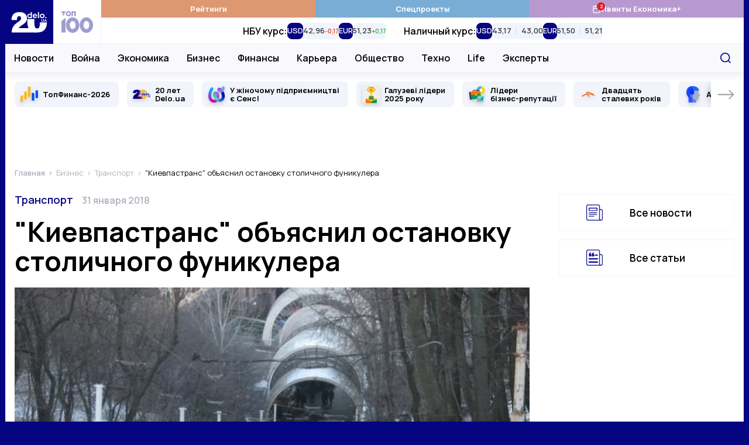

--- FILE ---
content_type: text/html; charset=UTF-8
request_url: https://delo.ua/business/kievpastrans-objasnil-ostanovku-stolichnogo-funikulera-338567/
body_size: 31948
content:
<!DOCTYPE html>
<html class="no-js" lang="ru">
    <head>
    <meta charset="utf-8">
    <meta
        http-equiv="x-ua-compatible"
        content="ie=edge"
    >
    <meta
        name="viewport"
        content="width=device-width, initial-scale=1, viewport-fit=cover"
    >

    <link
        rel="apple-touch-icon"
        sizes="180x180"
        href="/apple-touch-icon.png"
    >
    <link
        rel="icon"
        type="image/png"
        sizes="32x32"
        href="/favicon-32x32.png"
    >
    <link
        rel="icon"
        type="image/png"
        sizes="16x16"
        href="/favicon-16x16.png"
    >
    <link
        rel="manifest"
        href="/site.webmanifest"
    >
    <link
        rel="mask-icon"
        href="/safari-pinned-tab.svg"
        color="#00007f"
    >
    <meta
        name="msapplication-TileColor"
        content="#00007f"
    >
    <meta
        name="theme-color"
        content="#ffffff"
    >

    <link
        rel="preconnect"
        href="https://fonts.googleapis.com"
    >
    <link
        rel="preconnect"
        href="https://fonts.gstatic.com"
        crossorigin
    >
    <link
        rel="dns-prefetch"
        href="https://fonts.gstatic.com"
    >
    <link
        rel="preconnect"
        href="https://www.clarity.ms"
        crossorigin
    >
    <link
        rel="dns-prefetch"
        href="https://www.googletagmanager.com"
    >
    <link
        rel="preconnect"
        href="https://www.google-analytics.com"
    >
    <link
        rel="dns-prefetch"
        href="https://www.google-analytics.com"
    >
    <link
        rel="dns-prefetch"
        href="https://connect.facebook.net"
    >

    <meta
        name="yandex-verification"
        content="cac9ee7787c6934c"
    />

    <link
        href="https://fonts.googleapis.com/css2?family=Manrope:wght@400;500;600;700&display=swap"
        rel="preload"
        as="style"
        onload="this.onload=null;this.rel='stylesheet'"
        crossorigin="anonymous"
    >

    <title>"Киевпастранс" объяснил остановку столичного фуникулера — Delo.ua</title>
<meta name="description" content="На одном из трамваем лопнула пружина, последний раз такая проблема возникала 15 лет назад">
<meta name="fb:app_id" property="fb:app_id" content="267691053313014">
<meta name="fb:admins" property="fb:admins" content="100001780012294">
<link rel="canonical" href="https://delo.ua/business/kievpastrans-objasnil-ostanovku-stolichnogo-funikulera-338567/">
<link rel="alternate" href="https://delo.ua/business/kievpastrans-objasnil-ostanovku-stolichnogo-funikulera-338567/" hreflang="ru">
<meta property="og:title" content="&quot;Киевпастранс&quot; объяснил остановку столичного фуникулера &mdash; Delo.ua">
<meta property="og:description" content="На одном из трамваем лопнула пружина, последний раз такая проблема возникала 15 лет назад">
<meta property="og:url" content="https://delo.ua/business/kievpastrans-objasnil-ostanovku-stolichnogo-funikulera-338567/">
<meta property="og:type" content="website">
<meta property="og:image" content="https://delo.ua/static/content/thumbs/1200x630/0/46/6lefzl---c1200x630x50px50p--da44cf8e39d3a00f604afd392d226460.jpg">
<meta property="og:image:width" content="1200">
<meta property="og:image:height" content="630">
<meta property="og:image:type" content="image/jpeg">
<meta name="twitter:title" content="&quot;Киевпастранс&quot; объяснил остановку столичного фуникулера &mdash; Delo.ua">
<meta name="twitter:description" content="На одном из трамваем лопнула пружина, последний раз такая проблема возникала 15 лет назад">
<meta name="twitter:card" content="summary_large_image">
<meta name="twitter:site" content="@delo_ua">
<meta name="twitter:creator" content="@delo_ua">
<meta name="twitter:image" content="https://delo.ua/static/content/thumbs/1200x630/0/46/6lefzl---c1200x630x50px50p--da44cf8e39d3a00f604afd392d226460.jpg">
<script type="application/ld+json">
{
    "@context": "https://schema.org",
    "@type": "NewsArticle",
    "mainEntityOfPage": {
        "@type": "WebPage",
        "@id": "https://delo.ua/business/kievpastrans-objasnil-ostanovku-stolichnogo-funikulera-338567/"
    },
    "headline": "\"\u041a\u0438\u0435\u0432\u043f\u0430\u0441\u0442\u0440\u0430\u043d\u0441\" \u043e\u0431\u044a\u044f\u0441\u043d\u0438\u043b \u043e\u0441\u0442\u0430\u043d\u043e\u0432\u043a\u0443 \u0441\u0442\u043e\u043b\u0438\u0447\u043d\u043e\u0433\u043e \u0444\u0443\u043d\u0438\u043a\u0443\u043b\u0435\u0440\u0430",
    "description": "\u041d\u0430 \u043e\u0434\u043d\u043e\u043c \u0438\u0437 \u0442\u0440\u0430\u043c\u0432\u0430\u0435\u043c \u043b\u043e\u043f\u043d\u0443\u043b\u0430 \u043f\u0440\u0443\u0436\u0438\u043d\u0430, \u043f\u043e\u0441\u043b\u0435\u0434\u043d\u0438\u0439 \u0440\u0430\u0437 \u0442\u0430\u043a\u0430\u044f \u043f\u0440\u043e\u0431\u043b\u0435\u043c\u0430 \u0432\u043e\u0437\u043d\u0438\u043a\u0430\u043b\u0430 15 \u043b\u0435\u0442 \u043d\u0430\u0437\u0430\u0434",
    "datePublished": "2018-01-31T08:22:42+00:00",
    "dateModified": "2018-01-31T08:22:42+00:00",
    "publisher": {
        "@type": "NewsMediaOrganization",
        "name": "Delo.ua",
        "legalName": "\u0413\u043b\u0430\u0432\u043d\u044b\u0439 \u0434\u0435\u043b\u043e\u0432\u043e\u0439 \u043f\u043e\u0440\u0442\u0430\u043b \u0423\u043a\u0440\u0430\u0438\u043d\u044b Delo.ua",
        "url": "https://delo.ua",
        "logo": {
            "@type": "ImageObject",
            "url": "https://delo.ua/static/build/img/svg/logo.0c55a19470.svg"
        },
        "foundingDate": 2005,
        "address": {
            "@type": "PostalAddress",
            "streetAddress": "\u0443\u043b. \u041a\u0430\u0439\u0441\u0430\u0440\u043e\u0432\u0430, 2",
            "addressLocality": "\u041a\u0438\u0435\u0432",
            "postalCode": "03022",
            "addressCountry": "UA"
        },
        "contactPoint": [
            {
                "@type": "ContactPoint",
                "email": "info@delo.ua",
                "telephone": "+380 67 223 0178",
                "contactType": "customer support",
                "areaServed": "UA",
                "availableLanguage": [
                    "ru",
                    "uk"
                ]
            }
        ]
    },
    "articleSection": "\u0422\u0440\u0430\u043d\u0441\u043f\u043e\u0440\u0442",
    "image": [
        "https://delo.ua/static/content/thumbs/1600x900/0/46/cltxep---c16x9x50px50p--da44cf8e39d3a00f604afd392d226460.jpg",
        "https://delo.ua/static/content/thumbs/1200x900/0/46/tmuzei---c4x3x50px50p--da44cf8e39d3a00f604afd392d226460.jpg",
        "https://delo.ua/static/content/thumbs/1000x1000/0/46/7va6ii---c1x1x50px50p--da44cf8e39d3a00f604afd392d226460.jpg"
    ]
}
</script>

    <link
        rel="preload"
        href="https://delo.ua/static/build/img/svg/logo-20.3eaad5a417.svg"
        as="image"
    >
    <link
        rel="preload"
        href="https://delo.ua/static/build/img/svg/category/top.72462b713e.svg"
        as="image"
    >

                        <link rel="preload"
                        as="image"
                        href="https://delo.ua/static/content/thumbs/375x243/0/46/l23scx---c17x11x50px50p--da44cf8e39d3a00f604afd392d226460.jpg"
                        imagesrcset="https://delo.ua/static/content/thumbs/375x243/0/46/l23scx---c17x11x50px50p--da44cf8e39d3a00f604afd392d226460.jpg 1x, https://delo.ua/static/content/thumbs/750x486/0/46/magnle---c17x11x50px50p--da44cf8e39d3a00f604afd392d226460.jpg 2x"
                        media="(max-width: 375px)"
                    >
                    <link rel="preload"
                        as="image"
                        href="https://delo.ua/static/content/thumbs/430x278/0/46/swnxx5---c17x11x50px50p--da44cf8e39d3a00f604afd392d226460.jpg"
                        imagesrcset="https://delo.ua/static/content/thumbs/430x278/0/46/swnxx5---c17x11x50px50p--da44cf8e39d3a00f604afd392d226460.jpg 1x, https://delo.ua/static/content/thumbs/860x556/0/46/vn2yv7---c17x11x50px50p--da44cf8e39d3a00f604afd392d226460.jpg 2x"
                        media="(min-width: 376px) and (max-width: 430px) "
                    >
                
            
        <script type="text/javascript">
            (function(c,l,a,r,i,t,y){
                c[a]=c[a]||function(){(c[a].q=c[a].q||[]).push(arguments)};
                t=l.createElement(r);t.async=1;t.src="https://www.clarity.ms/tag/"+i;
                y=l.getElementsByTagName(r)[0];y.parentNode.insertBefore(t,y);
            })(window, document, "clarity", "script", "rbf9m2gonz");
        </script>
        

        <!-- Mgid Sensor -->
        <script type="text/javascript">
            (function() {
                var d = document, w = window;
                w.MgSensorData = w.MgSensorData || [];
                w.MgSensorData.push({
                    cid:955491,
                    project: "a.mgid.com"
                });
                var l = "a.mgid.com";
                var n = d.getElementsByTagName("script")[0];
                var s = d.createElement("script");
                s.type = "text/javascript";
                s.async = true;
                var dt = !Date.now?new Date().valueOf():Date.now();
                s.src = "https://" + l + "/mgsensor.js?d=" + dt;
                n.parentNode.insertBefore(s, n);
            })();
        </script>
        <!-- /Mgid Sensor -->

        <script
            async
            src="https://fundingchoicesmessages.google.com/i/pub-6513836803503199?ers=1"
        ></script>

        <script>
            (function () {
                function signalGooglefcPresent() {
                    if (!window.frames['googlefcPresent']) {
                        if (document.body) {
                            const iframe = document.createElement('iframe');
                            iframe.style = 'width: 0; height: 0; border: none; z-index: -1000; left: -1000px; top: -1000px;';
                            iframe.style.display = 'none';
                            iframe.name = 'googlefcPresent';

                            document.body.appendChild(iframe);
                        } else {
                            setTimeout(signalGooglefcPresent, 0);
                        }
                    }
                }

                signalGooglefcPresent();
            })();
        </script>
    
    <script type="text/javascript">
        window.carouselInstanses = [];
        window.onStylesLoad = () => {
            setTimeout(() => {
                if (window.carouselInstanses && window.carouselInstanses.length != 0) {
                    Array.from(window.carouselInstanses, carousel => {
                        if (carousel) {
                            carousel.update();
                        }
                    })
                }
            }, 350);
        }
    </script>

    
    
            <style>h1,h2{margin-top:0;margin-bottom:0;font-weight:600;line-height:1.25}.c-footer__logo{display:none}html{font-size:10px}body{margin:0;font-family:Manrope,sans-serif;font-size:1.6rem;font-weight:400;line-height:1.4;color:#000;background-color:#fff;-webkit-font-smoothing:antialiased;-moz-osx-font-smoothing:grayscale;-webkit-text-size-adjust:100%}.c-support{position:relative;width:100%;margin:40px 0;padding:25px 15px;border:3px solid;-o-border-image:linear-gradient(90deg,#b799cf,#00007f) 1;border-image:linear-gradient(90deg,#b799cf,#00007f) 1}.c-support__img{flex-shrink:0;width:128px;height:128px}.c-support__text{margin-top:10px;margin-bottom:10px}.c-support__text--bold{font-weight:600}@supports  not (font-size:clamp(1rem,1vw,2rem)){.c-post__title{font-size:3.2rem}}.c-post__preview-caption{position:relative;margin-top:8px;line-height:1.25;font-size:1.4rem;color:#bec0c8;font-weight:600}.i-before.c-post__preview-caption{padding-left:25px}.i-before.c-post__preview-caption:before{width:15px;height:13px;position:absolute;top:2px;left:0}@media (min-width:768px){.c-support{display:flex;align-items:center;justify-content:space-between}.c-support__content{width:100%;margin-left:15px}.c-post__preview-caption{margin-top:12px;font-size:1.6rem}.i-before.c-post__preview-caption:before{top:4px}.c-blur:not(.c-blur--wide) .c-blur__inner-main .c-card-blur__title{grid-area:title;padding-top:70px;padding-right:30px}.c-blur:not(.c-blur--wide) .c-blur__inner-main .c-card-blur__preview{grid-area:image;width:100%}.c-blur:not(.c-blur--wide) .c-blur__inner-main .c-card-blur__description{grid-area:text}}.c-post__header{margin-bottom:40px}.c-post__info{display:flex;align-items:baseline;flex-wrap:wrap;row-gap:10px;margin-bottom:20px;line-height:1.1}.c-post__info-item{flex-shrink:0}.c-post__info-item:not(:last-child){margin-right:15px}.c-post__category{font-weight:600;font-size:1.8rem}.c-post__date{font-size:1.6rem;color:#adb1bd;font-weight:600}.c-post__language{color:#28284b;font-weight:600;text-decoration:underline;text-decoration-thickness:.2em;text-underline-offset:.3em}.c-post__title{margin-bottom:20px;font-weight:700;line-height:1.1}@supports (font-size:clamp(1rem,1vw,2rem)){.c-post__title{font-size:clamp(3.2rem,2.23448rem + 2.29885vw,4rem);min-height:0}}@supports  not (font-size:clamp(1rem,1vw,2rem)){.c-post__title{font-size:3.2rem}@media (min-width:420px){.c-post__title{font-size:calc(2.299vw + 2.23448rem)}}@media (min-width:768px){.c-post__title{font-size:4rem}}}.c-post__person{display:flex;flex-wrap:wrap;margin:0 -10px -20px}.c-post__person-item{width:100%;padding:0 10px;margin-bottom:20px;max-width:420px}.c-post__person .c-card-author__description{display:-webkit-box;-webkit-line-clamp:3;-webkit-box-orient:vertical;overflow:hidden}.c-post__preview{margin-top:20px;margin-bottom:0}.c-post__preview-img{margin-left:min(-15px,calc(env(safe-area-inset-left)*-1));margin-right:min(-15px,calc(env(safe-area-inset-right)*-1))}.c-post__preview-img:before{padding-bottom:64.7%}@media (min-width:680px){.c-post__person-item{width:50%;max-width:none}}@media (min-width:768px){.c-post{--main-offset:100px}.c-post__preview-img{margin:0}.c-post__content{padding-right:var(--main-offset,0)}}@media (min-width:1020px){.c-post{--main-offset:70px}@supports (font-size:clamp(1rem,1vw,2rem)){.c-post__title{font-size:clamp(4rem,1.64615rem + 2.30769vw,4.6rem)}}@supports  not (font-size:clamp(1rem,1vw,2rem)){.c-post__title{font-size:4rem}@media (min-width:1020px){.c-post__title{font-size:calc(2.308vw + 1.64615rem)}}@media (min-width:1280px){.c-post__title{font-size:4.6rem}}}}@media (min-width:1200px){.c-post{--main-offset:100px}.c-post__person-item{width:33.3334%}}.c-card-theme{display:flex;align-items:center}.c-card-theme__preview{width:90px;flex-shrink:0;margin-right:15px}.c-card-theme__preview:before{padding-bottom:33.6%}.c-card-theme__preview img{-o-object-fit:contain;object-fit:contain}.c-card-theme__title{font-size:1.7rem}.c-card-theme--border{padding:15px;border:1px solid #f1f4fb}.l-page__sidebar-item:not(:last-child){margin-bottom:30px}@media (min-width:768px) and (max-width:1019.98px){.c-breadcrumbs--post,.l-page--post .l-page__main,.l-page--post .l-page__sidebar{max-width:740px;margin-left:auto;margin-right:auto}}@media (min-width:1020px){.l-page{display:grid;grid-template-columns:calc(100% - 330px) 300px;gap:40px 30px}}*,:after,:before{box-sizing:border-box}body{margin:0;font-family:Manrope,sans-serif;font-size:1.6rem;font-weight:400;line-height:1.4;color:#000;background-color:#fff;-webkit-text-size-adjust:100%}h1,h2,h3{margin-top:0;margin-bottom:0;font-weight:600;line-height:1.25}h1{font-size:4.8rem}h2{font-size:4rem}h3{font-size:3rem}p{margin-top:0;margin-bottom:2.5rem}ol,ul{padding-left:2rem}dl,ol,ul{margin-top:0;margin-bottom:1rem}ul ul{margin-bottom:0}dt{font-weight:700}dd{margin-bottom:.5rem;margin-left:0}b{font-weight:bolder}a{color:#050581;text-decoration:none}figure{margin:0 0 1rem}img{vertical-align:middle}button{border-radius:0}button,input{margin:0;font-family:inherit;font-size:inherit;line-height:inherit}button{text-transform:none}[type=button],button{-webkit-appearance:button}::-moz-focus-inner{padding:0;border-style:none}::-webkit-datetime-edit-day-field,::-webkit-datetime-edit-fields-wrapper,::-webkit-datetime-edit-hour-field,::-webkit-datetime-edit-minute,::-webkit-datetime-edit-month-field,::-webkit-datetime-edit-text,::-webkit-datetime-edit-year-field{padding:0}::-webkit-inner-spin-button{height:auto}::-webkit-search-decoration{-webkit-appearance:none}::-webkit-color-swatch-wrapper{padding:0}::-webkit-file-upload-button{font:inherit}::file-selector-button{font:inherit}::-webkit-file-upload-button{font:inherit;-webkit-appearance:button}:root{--swiper-theme-color:#050581}.swiper-container{margin-left:auto;margin-right:auto;position:relative;overflow:hidden;list-style:none;padding:0;z-index:1}.swiper-wrapper{position:relative;width:100%;height:100%;z-index:1;display:flex;box-sizing:content-box}.swiper-wrapper{transform:translateZ(0)}.swiper-slide{flex-shrink:0;width:100%;height:100%;position:relative}.i-before:before{content:"";display:inline-block;background-repeat:no-repeat;background-position:50%;background-size:contain;vertical-align:middle}html{font-size:10px;scroll-behavior:smooth}body{padding-top:60px;padding-right:var(--scroll,0);-webkit-font-smoothing:antialiased;-moz-osx-font-smoothing:grayscale}@media (min-width:1200px){.l-page{grid-template-columns:calc(100% - 350px) 300px;gap:40px 50px}body{background-color:#050581}}main{flex-grow:1}img{max-width:100%;height:auto}img:not([src]):not([srcset]){visibility:hidden}.o-block{margin-bottom:50px}.collapse:not(.show){display:none}.c-branding{display:none}@media (min-width:1340px){.c-branding{display:block;position:fixed;top:0;left:0;width:100%;height:100%;background-color:#050581}}ul{padding-left:0;list-style:none}dd,dl,ol,ul{margin-bottom:0}.c-btn{display:inline-flex;align-items:center;justify-content:center;height:45px;padding:10px 25px;line-height:1;vertical-align:middle;background-color:#050581;border:1px solid #050581;font-weight:700;font-size:1.6rem;color:#fff;text-decoration:none;text-transform:uppercase}.c-banner{display:flex;align-items:center;justify-content:space-between;position:fixed;top:0;left:0;right:0;max-width:1260px;padding-right:var(--scroll,0);background-color:#fff;z-index:10}.c-banner__left{position:relative;height:60px;width:132px;z-index:1}.c-banner__left-inner{position:absolute;bottom:0;left:0;width:100%;height:100%;display:grid;grid-template-columns:repeat(2,1fr)}.c-banner__logo{overflow:hidden}.c-banner__logo img{display:block;width:100%}.c-banner__100{display:flex;align-items:center;justify-content:center;opacity:.4}.c-banner__actions{display:flex;align-items:center;padding-right:max(15px,env(safe-area-inset-right))}.c-banner__language{display:none;padding:3px;text-transform:uppercase;font-weight:700;color:#050581;font-size:2.2rem}.c-banner__event{position:relative}.c-banner__event-link{display:flex;width:30px;height:30px}.c-banner__event-link:before{width:30px;height:30px}.c-banner__event-badge{--h:18px;position:absolute;top:-4px;right:calc(var(--h)/ 2*-1 - 2px);display:flex;align-items:center;justify-content:center;min-width:var(--h);height:var(--h);padding-inline:4px;background-color:#e61a27;color:#fff;border-radius:50%;font-weight:700;font-size:13px;line-height:var(--h);text-align:center}.c-banner__search{display:flex;margin-left:15px;padding:3px;background:0 0;border:none}.c-banner__search:before{width:28px;height:28px}.c-banner__burger{position:relative;margin-right:-3px;margin-left:15px;padding:0 3px;background:0 0;border:none;z-index:10}.c-banner__burger span,.c-banner__burger:after,.c-banner__burger:before{display:block;width:31px;height:3px;margin:6px 0;background-color:#050581}.c-banner__burger:after,.c-banner__burger:before{content:""}@media (max-width:1019.98px){.c-banner:before{content:"";display:block;position:absolute;left:0;right:0;bottom:0;height:1px;background-color:#efeff9}}@media (min-width:1020px){body{padding-top:0}.c-banner{position:sticky;top:-75px;height:auto;flex-wrap:wrap;margin-left:min(-15px,calc(env(safe-area-inset-left)*-1));margin-right:min(-15px,calc(env(safe-area-inset-right)*-1));border-bottom:none}.c-banner:before{content:"";display:block;position:absolute;top:75px;left:110px;height:48px;width:1px;background-color:#efeff9;z-index:1;opacity:0}.c-banner:after{content:"";display:block;width:100%;height:49px;flex-shrink:0}.c-banner__left{height:75px;width:164px}.c-banner__left-inner{transform-origin:left bottom}.c-banner__100 img{width:54px}.c-banner__actions{justify-content:flex-end;position:absolute;top:75px;right:0;height:48px}.c-banner__burger,.c-banner__event{display:none}.c-banner__language{display:block;padding:5px;margin:0 -5px 0 5px;order:1;font-size:1.8rem;color:#848894}.c-banner__search{padding:7px;margin-left:0}.c-banner__search:before{width:18px;height:18px}}@media (min-width:1340px){.c-banner{margin-left:min(-30px,calc(env(safe-area-inset-left)*-1));margin-right:min(-30px,calc(env(safe-area-inset-right)*-1))}.c-banner__actions{padding-right:max(30px,env(safe-area-inset-right))}}@media (max-width:1019.98px){.c-menu{position:fixed;top:60px;left:0;bottom:0;width:100%;background-color:#fff;z-index:10;transform:translateX(-100%)}.c-menu__inner{width:100%;height:100%;padding:0 30px;position:absolute;top:0;left:0;overflow-y:auto}.c-menu__inner:after,.c-menu__inner:before{content:"";display:block;height:30px}.c-menu__group{margin-bottom:30px}.c-menu__group-title{display:block;margin-bottom:7px;color:#050581;font-weight:700;font-size:1.2rem;text-transform:uppercase}.c-menu__group--currency{display:none;visibility:hidden}.c-menu__list-item{display:flex;align-items:center}.c-menu__list-link{flex-grow:1;display:block;padding:10px 0;font-size:2rem;color:#000;font-weight:500;line-height:1}.c-menu__list-link--bold{font-weight:700}.c-menu__list-badge{display:none}.c-menu__list-expand{display:flex;padding:10px 15px;margin-right:-15px;background:0 0;border:none;opacity:.5;filter:brightness(0)}.c-menu__list-expand:before{width:9px;height:15px}.c-menu__nested{position:fixed;top:0;left:0;right:0;bottom:0;padding:0 40px;background-color:#fff;overflow-y:auto;transform:translateX(-100%);z-index:1}.c-menu__nested:after,.c-menu__nested:before{content:"";display:block;height:30px}.c-menu__nested-close{display:inline-block;position:relative;padding:8px 0 8px 22px;margin-left:-22px;margin-bottom:10px;color:#000;font-size:2.4rem;font-weight:700;line-height:1}.c-menu__nested-close:before{position:absolute;top:50%;left:0;margin-top:-7px;width:9px;height:15px;transform:rotate(180deg);filter:brightness(0)}.c-menu__nested-link{display:block;padding:10px 0;font-size:2rem;color:#000;font-weight:500;line-height:1}.c-menu-backdrop{display:none}}@media (min-width:1020px){.c-menu{align-self:normal;margin-left:-1px;border-left:1px solid #efeff9}.c-menu,.c-menu__inner{flex-grow:1;display:flex}.c-menu__inner{flex-direction:column}.c-menu__group-title{display:none}.c-menu__group-currency-wrapper{position:absolute;inset:0;width:100%;height:100%;overflow:hidden}.c-menu__group--color .c-menu__list-item{display:flex;flex:1 0 25%}.c-menu__group--color .c-menu__list-link{display:flex;align-items:center;justify-content:center;gap:10px;padding:6px 10px;flex-grow:1;background-color:rgba(var(--bg,5,5,129),1);color:#fff;font-size:1.3rem;font-weight:700;text-align:center}.c-menu__group--color .c-menu__list-badge{position:relative;display:flex}.c-menu__group--color .c-menu__list-badge:before{width:15px;height:15px;filter:brightness(0) invert(1)}.c-menu__group--color .c-menu__list-badge-counter{--h:14px;position:absolute;top:-4px;right:calc(var(--h)/2*-1);display:flex;align-items:center;justify-content:center;min-width:var(--h);height:var(--h);padding-inline:4px;background-color:#e61a27;color:#fff;border-radius:50%;font-weight:700;font-size:9px;line-height:var(--h);text-align:center}.c-menu__group--currency{display:flex;visibility:visible;position:relative;flex-grow:1}.c-menu__group--nested{display:flex;position:absolute;top:74px;left:0;right:0;padding-left:max(15px,env(safe-area-inset-left));padding-right:120px;background-color:#f8f8fd;border-top:1px solid #efeff9;border-bottom:1px solid #efeff9}.c-menu__group--nested:before{content:"";display:block;width:0;flex-shrink:0}.c-menu__group--nested:after{content:"";display:block;position:absolute;left:0;right:0;top:49px;height:38px;background-color:#fff;opacity:0;visibility:hidden}.c-menu__group--nested .c-menu__list-item{padding:0 15px}.c-menu__group--nested .c-menu__list-item:first-child{margin-left:-15px}.c-menu__group--nested .c-menu__list-link{position:relative;display:flex;height:48px;align-items:center;font-size:1.6rem;font-weight:600;line-height:1.25;color:#000}.c-menu__group--geo{display:none}.c-menu__list{display:flex}.c-menu__list-item{flex-shrink:0}.c-menu__list-expand{display:none}.c-menu__nested{display:flex;align-items:center;padding-left:max(15px,env(safe-area-inset-left));padding-right:max(15px,env(safe-area-inset-right));position:absolute;left:0;right:0;top:49px;height:38px;background-color:#fff;opacity:0;visibility:hidden;line-height:1.1;z-index:1}.c-menu__nested:before{content:"";display:block;position:absolute;top:-2px;left:0;right:0;height:2px}.c-banner:not(.c-banner--extend) .c-menu__nested:after{content:"";display:block;position:absolute;top:0;left:0;right:0;bottom:0;box-shadow:0 1px 18px rgba(5,5,129,.15);clip-path:inset(0 0 -20px 0)}.c-menu__nested-list{display:flex;align-items:center}.c-menu__nested-list:before{content:"";display:block;width:1px;height:12px;margin:2px 15px 0;background-color:#000}.c-menu__nested-item:not(:last-child){margin-right:12px}.c-menu__nested-link{display:block;color:rgba(0,0,0,.75);font-size:1.3rem;font-weight:600;line-height:1.25}.c-menu__nested-close{font-size:1.6rem;font-weight:600;color:#000}.c-menu__social{display:none}}@media (min-width:1200px){.c-menu__nested-list:before{margin-left:20px;margin-right:20px}.c-menu__nested-item:not(:last-child){margin-right:15px}}@media (min-width:1340px){.c-menu__group--nested{padding-left:max(30px,env(safe-area-inset-left))}.c-menu__nested{padding-left:max(30px,env(safe-area-inset-left));padding-right:max(30px,env(safe-area-inset-right))}}.c-search{display:flex;align-items:center;position:absolute;top:100%;width:100%;right:0;height:50px;padding-left:max(15px,env(safe-area-inset-left));background:#fff;border:2px solid #050581;opacity:0;visibility:hidden;z-index:9}.c-search:before{position:absolute;top:50%;left:max(15px,env(safe-area-inset-left));transform:translateY(-50%);width:18px;height:18px}.c-search__input{padding-left:30px;flex-grow:1;font-size:1.6rem;border:none}.c-search__input::-moz-placeholder{color:#c8c8d0}.c-search__input:-ms-input-placeholder{color:#c8c8d0}.c-search__close{display:flex;margin-left:15px;margin-right:-2px;width:48px;height:48px;align-items:center;justify-content:center;flex-shrink:0;border:none;background-color:#050581}.c-search__close:before{width:15px;height:15px}.l-container{position:relative;z-index:1;display:flex;flex-direction:column;width:100%;max-width:1260px;padding-left:max(15px,env(safe-area-inset-left));padding-right:max(15px,env(safe-area-inset-right));min-height:100vh;margin:0 auto;padding-top:var(--header);background-color:#fff}@media (min-width:1020px){.c-search{top:75px}.l-container{padding-top:0}}@media (min-width:1280px) and (max-width:1339.98px){.l-container .c-banner{max-width:1262px;margin-right:-16px;margin-left:-16px}.l-container:after,.l-container:before{position:absolute;top:0;bottom:0;display:block;width:1px;content:"";background-color:#f1f4fb}.l-container:before{left:-1px}.l-container:after{right:-1px}}@media (min-width:1340px){.l-container{padding-left:max(30px,env(safe-area-inset-left));padding-right:max(30px,env(safe-area-inset-right))}}.o-card,.o-card__preview{position:relative}.o-card__preview{display:block;overflow:hidden}.o-card__preview:before{content:"";display:block}.o-card__preview img{position:absolute;top:0;left:0;width:100%;height:100%;-o-object-fit:cover;object-fit:cover}.o-card__preview:before{padding-bottom:75%}.o-card__title{font-weight:600;line-height:1.25}.o-card__link{display:inline;color:#000}.o-card__link:before{content:"";display:block;position:absolute;top:0;left:0;right:0;bottom:0;z-index:1}.o-card__badge{margin-right:.2em;margin-top:-.3em}.c-card-author{display:flex;align-items:flex-start;color:#848894}.c-card-author__preview{width:65px;height:65px;margin-right:15px;flex-shrink:0;border-radius:50%}.c-card-author__preview:before{display:none}.c-card-author__main{align-self:center;flex-grow:1;line-height:1.1}.c-card-author__title{font-size:1.6rem;font-weight:700}.c-card-author__description{margin-top:5px;font-size:1.2rem}.c-card-author__description p{margin-bottom:0}.c-card-author--black{color:#000}.c-card-video{padding:20px 20px 25px;box-shadow:0 0 15px rgba(0,0,0,.15)}.c-card-video__inner{position:relative}.c-card-video__preview{margin-bottom:30px}.c-card-video__preview:before{padding-bottom:56%}.c-card-video__preview:after{content:"";display:block;position:absolute;top:0;left:0;right:0;bottom:0;background-color:rgba(0,0,0,.2)}.c-card-video__title{font-size:1.7rem}.c-card-video__icon{position:absolute;bottom:-20px;left:0;margin:0}.c-card-video__icon:before{width:40px;height:40px}.c-card-video__btn{display:inline-flex;margin-top:20px;padding:9px 12px;position:relative;align-items:center;background-color:#e61a27;font-size:1.4rem;color:#fff;font-weight:600;z-index:2}.c-card-video__btn:before{margin-right:5px;width:23px;height:17px;filter:brightness(0) invert(1)}.c-card-video__new{display:block;margin-bottom:10px;text-transform:uppercase;font-size:1.4rem;font-weight:700;color:#e61a27}@media (min-width:575.98px) and (max-width:1019.98px){.c-card-video--transform{display:flex;align-items:flex-start}.c-card-video--transform .c-card-video__preview{margin-bottom:0}.c-card-video--transform .c-card-video__inner{width:calc(50% - 35px);margin-bottom:0;margin-right:20px;flex-shrink:0}.c-card-video--transform .c-card-video__icon{bottom:0}.c-card-video--transform .c-card-video__main{margin-top:5px}.c-card-video--transform .c-card-video__new{position:absolute;left:calc(50% - 15px)}.c-card-video--transform .c-card-video__new~.c-card-video__main{margin-top:30px}}.c-social{display:flex;align-items:center;flex-wrap:wrap;margin-left:-12px;margin-right:-12px}.c-social--black .c-social__link{filter:brightness(0);opacity:1}.c-social__item{padding:0 6px}.c-social__link{display:flex;padding:6px;opacity:.4}.c-social__link--fb:before{width:10px;height:18px}.c-social__link--tg:before{width:22px;height:17px}.c-social__link--yt:before{width:23px;height:17px}.c-social__link--tw:before{width:19px;height:17px}.c-social__link--in:before{width:19px;height:19px}.c-badge{display:inline-block;padding:3px 6px;color:#fff;text-transform:uppercase;font-size:1.2rem;line-height:1;font-weight:700;background-color:#050581;border-radius:4px;vertical-align:middle}.c-breadcrumbs{margin-top:-5px;margin-bottom:30px}.c-breadcrumbs__list{display:flex;flex-wrap:wrap;padding-left:0;margin-bottom:-5px;list-style-type:none;font-size:1.3rem;line-height:1.1}.c-breadcrumbs__list-item{margin-bottom:5px}.c-breadcrumbs__list-item:after{content:">";margin-left:2px;margin-right:6px;color:#adb1bd}.c-breadcrumbs__list-item:first-child{font-weight:600}.c-breadcrumbs__list-item:last-child{max-width:100%;overflow:hidden;text-overflow:ellipsis;white-space:nowrap}.c-breadcrumbs__list-item:last-child:after{display:none}.c-breadcrumbs__list-link{color:#adb1bd}.c-special-list__item{margin-bottom:15px}@media (min-width:680px) and (max-width:1019.98px){.c-special-list{display:flex;flex-wrap:wrap;margin:0 -7px -15px}.c-special-list__item{display:flex;width:50%;padding:0 7px}.c-special-list__item>.o-card{flex-grow:1}}.c-testing{margin-bottom:20px;padding:5px 15px;font-size:1.4rem;text-align:center;line-height:1.2;color:#fff;font-weight:600;text-transform:uppercase;letter-spacing:.1px;background-color:#ec4149;border-radius:4px}.s-content{font-size:1.8rem;line-height:1.6}.s-content h2:not(.u-post-h){margin-top:4rem;margin-bottom:2.5rem;font-weight:700;overflow-wrap:anywhere}.s-content h2:not(.u-post-h){font-size:3rem}.s-content [id]{scroll-margin-top:60px}.s-content__list{padding-left:28px;margin:2.5rem 0}.s-content__list>li:not(:last-child){margin-bottom:12px}ol.s-content__list{counter-reset:ol;list-style:none}ol.s-content__list>li:before{margin-right:3px;content:counter(ol) ". ";counter-increment:ol;font-weight:700}.s-content__lead{margin-bottom:2.5rem;font-size:1.3em;line-height:1.3}.s-content__lead>:last-child{margin-bottom:0}.s-content__accordion-btn [aria-hidden]{display:none}.s-content__accordion-body{padding:25px 20px;background-color:rgba(237,238,242,.75)}.s-content .s-content__accordion-body>:first-child{margin-top:0}.s-content .s-content__accordion-body>:last-child{margin-bottom:0}.s-content__gallery-main .swiper-container:not(.swiper-container-initialized)~.swiper-button{display:none}.s-content__gallery-main .swiper-button{display:flex;align-items:center;justify-content:center;padding:5px 0;position:absolute;top:50%;z-index:2;filter:brightness(0) invert(1) drop-shadow(0 2px 2px rgba(0,0,0,.3));transform:translateY(-50%)}.s-content__gallery-main .swiper-button:before{width:36px;height:20px}.s-content__gallery-main .swiper-button--prev{left:15px}.s-content__gallery-main .swiper-button--prev:before{transform:rotate(180deg)}.s-content__gallery-main .swiper-button--next{right:15px}.s-content>:first-child:not(.u-post-h){margin-top:0}@media (min-width:768px){.s-content__gallery-main .swiper-button:before{width:54px;height:30px}.s-content__accordion-body{padding:35px 30px}}.c-special-slider{margin-left:min(-15px,calc(env(safe-area-inset-left)*-1));margin-right:min(-15px,calc(env(safe-area-inset-right)*-1));margin-bottom:5px;padding-left:calc(max(15px,env(safe-area-inset-left)) - 7px);padding-right:calc(max(15px,env(safe-area-inset-right)) - 7px)}.c-special-slider:not(.swiper-container-initialized) .swiper-button--prev{transform:rotate(180deg) translateX(calc(100% + 20px))}.c-special-slider:not(.swiper-container-initialized) .swiper-button--next{transform:translateX(calc(100% + 20px))}.c-special-slider__item{display:flex;align-items:center;position:relative;min-height:44px;height:100%;background-color:#f1f4fb;border-radius:8px;padding-block:6px}.c-special-slider__icon{position:absolute;top:50%;width:30px;height:30px;left:10px;transform:translateY(-50%)}.c-special-slider__icon img{display:block;width:100%;height:100%;-o-object-fit:scale-down;object-fit:scale-down;filter:drop-shadow(0 3px 3px rgba(0,0,0,.15))}.c-special-slider__link{padding-left:15px;padding-right:15px;color:#000;font-size:1.3rem;line-height:1.1;font-weight:700}.c-special-slider__link p{margin:0}.c-special-slider__icon~.c-special-slider__link{padding-left:48px}.c-special-slider__link:before{content:"";display:block;position:absolute;top:0;left:0;right:0;bottom:0;z-index:1}.c-special-slider__control{position:absolute;top:0;bottom:0;left:0;right:0;overflow:hidden}.c-special-slider .swiper-slide{width:auto;padding:15px 7px;height:auto}.c-special-slider .swiper-button{display:flex;align-items:center;position:absolute;top:15px;bottom:15px;padding-left:10px;background-color:#fff;z-index:1;box-shadow:-8px 0 15px -8px rgba(0,0,0,.3)}.c-special-slider .swiper-button span{position:absolute;top:-15px;bottom:-15px;left:0;right:0}.c-special-slider .swiper-button span:after,.c-special-slider .swiper-button span:before{content:"";display:block;position:absolute;left:0;right:0;height:15px;background-color:#fff}.c-special-slider .swiper-button span:before{top:0}.c-special-slider .swiper-button span:after{bottom:0}.c-special-slider .swiper-button:before{width:30px;height:17px;filter:brightness(0);opacity:.4}.c-special-slider .swiper-button--prev{left:0;padding-right:max(15px,env(safe-area-inset-left));transform:rotate(180deg)}.c-special-slider .swiper-button--next{right:0;padding-right:max(15px,env(safe-area-inset-right))}@media (min-width:1340px){.c-special-slider{margin-left:min(-30px,calc(env(safe-area-inset-left)*-1));margin-right:min(-30px,calc(env(safe-area-inset-right)*-1));padding-left:calc(max(30px,env(safe-area-inset-left)) - 7px);padding-right:calc(max(30px,env(safe-area-inset-right)) - 7px)}.c-special-slider .swiper-button--prev{padding-right:max(30px,env(safe-area-inset-left))}.c-special-slider .swiper-button--next{padding-right:max(30px,env(safe-area-inset-right))}}.c-currency-slider{-webkit-mask-image:linear-gradient(90deg,transparent,#000 20px calc(100% - 20px),transparent);mask-image:linear-gradient(90deg,transparent,#000 20px calc(100% - 20px),transparent)}.c-currency-slider__slide{width:auto;height:auto}.c-currency-slider__item{display:flex;flex-direction:column;row-gap:2px;height:100%}.c-currency-slider__title{margin:0;font-weight:600;font-size:12px;line-height:1.4}.c-currency-slider__list{display:flex;gap:8px;min-height:28px}.c-currency-slider__cell{display:flex}.c-currency-slider__currency{margin:0;background-color:#050581;font-size:13px;line-height:1;color:#fff;font-weight:600}.c-currency-slider__currency,.c-currency-slider__prices-group{display:flex;align-items:center;padding-inline:6px;border-radius:8px}.c-currency-slider__prices-group{background-color:#f1f4fb;padding-block:4px}.c-currency-slider__prices-item{display:flex;align-items:baseline;gap:2px}.c-currency-slider__prices-item.is-up{--color:#1db911}.c-currency-slider__prices-item.is-down{--color:#e93323}.c-currency-slider__prices-item.is-down:after{transform:rotate(180deg)}.c-currency-slider__prices-item+.c-currency-slider__prices-item{margin-left:8px;border-left:1px solid #d9dce2;padding-left:8px}.c-currency-slider__average{margin:0;line-height:1;font-size:13px;font-weight:600;color:rgba(0,0,0,.75)}.c-currency-slider__diff{order:1;margin:0;line-height:1;font-size:10px;font-weight:600;color:var(--color)}@media (max-width:1019.98px){.c-currency-slider{margin-left:min(-15px,calc(env(safe-area-inset-left)*-1));margin-right:min(-15px,calc(env(safe-area-inset-right)*-1));padding-left:calc(max(15px,env(safe-area-inset-left)));padding-right:calc(max(15px,env(safe-area-inset-right)));border-bottom:1px solid #f1f4fb}.c-currency-slider__slide{padding:10px 0}.c-currency-slider__slide:not(:last-child){padding-right:20px}}@media (min-width:1020px){.c-special-slider:before{content:"";display:block;position:absolute;top:0;left:0;right:0;height:15px;background-image:linear-gradient(180deg,rgba(200,200,216,.25),rgba(200,200,216,0))}.c-special-slider .swiper-button--prev span:after{background-image:linear-gradient(180deg,rgba(200,200,216,0),rgba(200,200,216,.25))}.c-special-slider .swiper-button--next span:before{background-image:linear-gradient(180deg,rgba(200,200,216,.25),rgba(200,200,216,0))}.c-currency-slider{height:100%;padding-inline:20px}.c-currency-slider:not(.swiper-container-initialized) .swiper-wrapper{justify-content:center}.c-currency-slider__slide:not(:last-child){padding-right:30px}.c-currency-slider__item{flex-direction:row;align-items:center;-moz-column-gap:8px;column-gap:8px}.c-currency-slider__title{font-size:16px}}.c-cookies-modal{font-weight:500;position:fixed;z-index:1000;top:100%;right:50%;bottom:0;display:flex;align-items:center;flex-direction:column;width:514px;max-width:calc(100% - 30px);height:-moz-fit-content;height:fit-content;padding:10px;transform:translateX(50%);border-radius:8px;background-color:#fff;box-shadow:0 0 22.6215px rgba(0,0,0,.15)}.c-cookies-modal.is-shown{transform:translate(50%,calc(-100% - 16px))}.c-cookies-modal__accept{font-size:14px;font-weight:500;line-height:14px;border-radius:8px}.c-cookies-modal__title{font-size:20px;font-weight:700;line-height:30px;margin:6px 0}.c-cookies-modal__desc{margin-bottom:2px;text-align:center}.c-cookies-modal__link{margin-bottom:16px}.c-cookies-modal__exit{position:absolute;z-index:10;top:4px;right:9px;max-height:24px;padding:0 5px 33px;border:none;background:0 0}.c-cookies-modal__exit span,.c-cookies-modal__exit:after,.c-cookies-modal__exit:before{display:block;width:15px;height:2px;margin:7px 0;content:"";background-color:#000}.c-cookies-modal__exit span{opacity:0}.c-cookies-modal__exit:before{transform:translateY(9px) rotate(-45deg)}.c-cookies-modal__exit:after{transform:translateY(-9px) rotate(45deg)}.sr-only{position:absolute;width:1px;height:1px;padding:0;margin:-1px;clip:rect(0,0,0,0);border:0}.sr-only{overflow:hidden;white-space:nowrap}.u-cover{display:block;position:relative;overflow:hidden}.u-cover:before{content:"";display:block}.u-cover img{position:absolute;top:0;left:0;width:100%;height:100%}.u-cover img{-o-object-fit:cover;object-fit:cover}@media (min-width:1020px){.d-lg-none{display:none!important}}</style>
                    <link
                href="https://delo.ua/static/build/pub/css/post.3b2d39f503.css"
                rel="preload"
                as="style"
                onload="this.rel='stylesheet';window.onStylesLoad();this.onload=null;"
            >
            <noscript>
                <link
                    rel="stylesheet"
                    href="https://delo.ua/static/build/pub/css/post.3b2d39f503.css"
                >
            </noscript>
                
    
    <script>!function (n) {
            'use strict';
            n.loadCSS || (n.loadCSS = function () {
            });
            var o = loadCSS.relpreload = {};
            if (o.support = function () {
                var e;
                try {
                    e = n.document.createElement('link').relList.supports('preload')
                } catch (t) {
                    e = !1
                }
                return function () {
                    return e
                }
            }(), o.bindMediaToggle = function (t) {
                var e = t.media || 'all';

                function a() {
                    t.addEventListener ? t.removeEventListener('load', a) : t.attachEvent && t.detachEvent('onload', a), t.setAttribute('onload', null), t.media = e
                }

                t.addEventListener ? t.addEventListener('load', a) : t.attachEvent && t.attachEvent('onload', a), setTimeout(function () {
                    t.rel = 'stylesheet', t.media = 'only x'
                }), setTimeout(a, 3e3)
            }, o.poly = function () {
                if (!o.support()) for (var t = n.document.getElementsByTagName('link'), e = 0; e < t.length; e++) {
                    var a = t[ e ];
                    'preload' !== a.rel || 'style' !== a.getAttribute('as') || a.getAttribute('data-loadcss') || (a.setAttribute('data-loadcss', !0), o.bindMediaToggle(a))
                }
            }, !o.support()) {
                o.poly();
                var t = n.setInterval(o.poly, 500);
                n.addEventListener ? n.addEventListener('load', function () {
                    o.poly(), n.clearInterval(t)
                }) : n.attachEvent && n.attachEvent('onload', function () {
                    o.poly(), n.clearInterval(t)
                })
            }
            'undefined' != typeof exports ? exports.loadCSS = loadCSS : n.loadCSS = loadCSS
        }('undefined' != typeof global ? global : this);</script>

    
    <link
        rel="preload"
        href="https://delo.ua/static/build/img/svg/search.3bfe65abc0.svg"
        as="image"
    >

    <script>
!function (e, n, t) { function r(e, n) { return typeof e === n } function o() { var e, n, t, o, s, i, l; for (var a in S) if (S.hasOwnProperty(a)) { if (e = [], n = S[a], n.name && (e.push(n.name.toLowerCase()), n.options && n.options.aliases && n.options.aliases.length)) for (t = 0; t < n.options.aliases.length; t++)e.push(n.options.aliases[t].toLowerCase()); for (o = r(n.fn, "function") ? n.fn() : n.fn, s = 0; s < e.length; s++)i = e[s], l = i.split("."), 1 === l.length ? Modernizr[l[0]] = o : (!Modernizr[l[0]] || Modernizr[l[0]] instanceof Boolean || (Modernizr[l[0]] = new Boolean(Modernizr[l[0]])), Modernizr[l[0]][l[1]] = o), C.push((o ? "" : "no-") + l.join("-")) } } function s(e) { var n = x.className, t = Modernizr._config.classPrefix || ""; if (b && (n = n.baseVal), Modernizr._config.enableJSClass) { var r = new RegExp("(^|\\s)" + t + "no-js(\\s|$)"); n = n.replace(r, "$1" + t + "js$2") } Modernizr._config.enableClasses && (n += " " + t + e.join(" " + t), b ? x.className.baseVal = n : x.className = n) } function i(e, n) { return !!~("" + e).indexOf(n) } function l() { return "function" != typeof n.createElement ? n.createElement(arguments[0]) : b ? n.createElementNS.call(n, "http://www.w3.org/2000/svg", arguments[0]) : n.createElement.apply(n, arguments) } function a(e) { return e.replace(/([a-z])-([a-z])/g, function (e, n, t) { return n + t.toUpperCase() }).replace(/^-/, "") } function u() { var e = n.body; return e || (e = l(b ? "svg" : "body"), e.fake = !0), e } function f(e, t, r, o) { var s, i, a, f, c = "modernizr", p = l("div"), d = u(); if (parseInt(r, 10)) for (; r--;)a = l("div"), a.id = o ? o[r] : c + (r + 1), p.appendChild(a); return s = l("style"), s.type = "text/css", s.id = "s" + c, (d.fake ? d : p).appendChild(s), d.appendChild(p), s.styleSheet ? s.styleSheet.cssText = e : s.appendChild(n.createTextNode(e)), p.id = c, d.fake && (d.style.background = "", d.style.overflow = "hidden", f = x.style.overflow, x.style.overflow = "hidden", x.appendChild(d)), i = t(p, e), d.fake ? (d.parentNode.removeChild(d), x.style.overflow = f, x.offsetHeight) : p.parentNode.removeChild(p), !!i } function c(e, n) { return function () { return e.apply(n, arguments) } } function p(e, n, t) { var o; for (var s in e) if (e[s] in n) return t === !1 ? e[s] : (o = n[e[s]], r(o, "function") ? c(o, t || n) : o); return !1 } function d(e) { return e.replace(/([A-Z])/g, function (e, n) { return "-" + n.toLowerCase() }).replace(/^ms-/, "-ms-") } function m(n, t, r) { var o; if ("getComputedStyle" in e) { o = getComputedStyle.call(e, n, t); var s = e.console; if (null !== o) r && (o = o.getPropertyValue(r)); else if (s) { var i = s.error ? "error" : "log"; s[i].call(s, "getComputedStyle returning null, its possible modernizr test results are inaccurate") } } else o = !t && n.currentStyle && n.currentStyle[r]; return o } function h(n, r) { var o = n.length; if ("CSS" in e && "supports" in e.CSS) { for (; o--;)if (e.CSS.supports(d(n[o]), r)) return !0; return !1 } if ("CSSSupportsRule" in e) { for (var s = []; o--;)s.push("(" + d(n[o]) + ":" + r + ")"); return s = s.join(" or "), f("@supports (" + s + ") { #modernizr { position: absolute; } }", function (e) { return "absolute" == m(e, null, "position") }) } return t } function v(e, n, o, s) { function u() { c && (delete N.style, delete N.modElem) } if (s = r(s, "undefined") ? !1 : s, !r(o, "undefined")) { var f = h(e, o); if (!r(f, "undefined")) return f } for (var c, p, d, m, v, y = ["modernizr", "tspan", "samp"]; !N.style && y.length;)c = !0, N.modElem = l(y.shift()), N.style = N.modElem.style; for (d = e.length, p = 0; d > p; p++)if (m = e[p], v = N.style[m], i(m, "-") && (m = a(m)), N.style[m] !== t) { if (s || r(o, "undefined")) return u(), "pfx" == n ? m : !0; try { N.style[m] = o } catch (g) { } if (N.style[m] != v) return u(), "pfx" == n ? m : !0 } return u(), !1 } function y(e, n, t, o, s) { var i = e.charAt(0).toUpperCase() + e.slice(1), l = (e + " " + T.join(i + " ") + i).split(" "); return r(n, "string") || r(n, "undefined") ? v(l, n, o, s) : (l = (e + " " + P.join(i + " ") + i).split(" "), p(l, n, t)) } function g(e, n, r) { return y(e, t, t, n, r) } var C = [], S = [], w = { _version: "3.6.0", _config: { classPrefix: "", enableClasses: !0, enableJSClass: !0, usePrefixes: !0 }, _q: [], on: function (e, n) { var t = this; setTimeout(function () { n(t[e]) }, 0) }, addTest: function (e, n, t) { S.push({ name: e, fn: n, options: t }) }, addAsyncTest: function (e) { S.push({ name: null, fn: e }) } }, Modernizr = function () { }; Modernizr.prototype = w, Modernizr = new Modernizr; var _ = w._config.usePrefixes ? " -webkit- -moz- -o- -ms- ".split(" ") : ["", ""]; w._prefixes = _; var x = n.documentElement, b = "svg" === x.nodeName.toLowerCase(), z = "Moz O ms Webkit", P = w._config.usePrefixes ? z.toLowerCase().split(" ") : []; w._domPrefixes = P; var T = w._config.usePrefixes ? z.split(" ") : []; w._cssomPrefixes = T; var E = w.testStyles = f, j = { elem: l("modernizr") }; Modernizr._q.push(function () { delete j.elem }); var N = { style: j.elem.style }; Modernizr._q.unshift(function () { delete N.style }), Modernizr.addTest("touchevents", function () { var t; if ("ontouchstart" in e || e.DocumentTouch && n instanceof DocumentTouch) t = !0; else { var r = ["@media (", _.join("touch-enabled),("), "heartz", ")", "{#modernizr{top:9px;position:absolute}}"].join(""); E(r, function (e) { t = 9 === e.offsetTop }) } return t }); w.testProp = function (e, n, r) { return v([e], t, n, r) }; w.testAllProps = y, w.testAllProps = g, o(), s(C), delete w.addTest, delete w.addAsyncTest; for (var k = 0; k < Modernizr._q.length; k++)Modernizr._q[k](); e.Modernizr = Modernizr }(window, document);
</script>

    
    <script>
        window.App = {"baseUrl":"https:\/\/delo.ua\/ru\/","staticUrl":"https:\/\/delo.ua\/static\/","cdn":"https:\/\/delo.ua\/static\/build\/pub\/js\/","csrfToken":null,"preload":null,"locale":"ru"};

        window.dataLayer = window.dataLayer || [];
    </script>

            <!-- Global site tag (gtag.js) - Google Analytics -->
        <script
            async
            src="https://www.googletagmanager.com/gtag/js?id=UA-5812255-8"
        ></script>
        <script>
            window.dataLayer = window.dataLayer || [];

            function gtag() {
                dataLayer.push(arguments);
            }

            gtag('js', new Date());
            gtag('config', 'UA-5812255-8');
        </script>

        <!-- Google tag 4 (gtag.js) -->
        <script
            async
            src="https://www.googletagmanager.com/gtag/js?id=G-95Q488E9JT"
        ></script>
        <script>
            window.dataLayer = window.dataLayer || [];

            function gtag() {
                dataLayer.push(arguments);
            }

            gtag('js', new Date());

            gtag('config', 'G-95Q488E9JT');
        </script>

        <!-- Facebook Pixel Code -->
        <script> !function (f, b, e, v, n, t, s) {
                if (f.fbq) return;
                n = f.fbq = function () {
                    n.callMethod ?
                        n.callMethod.apply(n, arguments) : n.queue.push(arguments)
                };
                if (!f._fbq) f._fbq = n;
                n.push = n;
                n.loaded = !0;
                n.version = '2.0';
                n.queue = [];
                t = b.createElement(e);
                t.async = !0;
                t.src = v;
                s = b.getElementsByTagName(e)[ 0 ];
                s.parentNode.insertBefore(t, s)
            }(window,
                document, 'script', '//connect.facebook.net/en_US/fbevents.js');
            fbq('init', '1684515781783344');
            fbq('track', 'PageView');
        </script>
        <noscript><img
                height="1"
                width="1"
                style="display:none"
                src="https://www.facebook.com/tr?id=1684515781783344&ev=PageView&noscript=1"
            /></noscript> <!-- End Facebook Pixel Code -->

        <script
            src="https://cdn.gravitec.net/storage/015b8988dab289eed0a3bd3acb8f3780/client.js"
            async
        ></script>

        <!-- Idealmedia Sensor -->
        <script type="text/javascript">
            (function () {
                var d = document, w = window;
                w.MgSensorData = w.MgSensorData || [];
                w.MgSensorData.push({
                    cid: 428051,
                    lng: 'us',
                    project: 'a.mgid.com'
                });
                var l = 'a.mgid.com';
                var n = d.getElementsByTagName('script')[ 0 ];
                var s = d.createElement('script');
                s.type = 'text/javascript';
                s.async = true;
                var dt = !Date.now ? new Date().valueOf() : Date.now();
                s.src = 'https://' + l + '/mgsensor.js?d=' + dt;
                n.parentNode.insertBefore(s, n);
            })();
        </script>
        <!-- /Idealmedia Sensor -->
    
            <script
            type="text/init-on-scroll"
            data-src="https://cdn.admixer.net/scripts3/loader2.js"
            async
            data-inv="//inv-nets.admixer.net/"
            data-r="single"
            data-sender="admixer"
            data-bundle="desktop"
        ></script>

        <script
            type="text/init-on-scroll"
            data-src="https://pagead2.googlesyndication.com/pagead/js/adsbygoogle.js?client=ca-pub-6513836803503199"
            async
            crossorigin="anonymous"
        ></script>

        <style>
    .c-r {
        text-align: center;
        min-width: 300px;
        overflow: hidden;
    }

    .c-r--bg {
        padding: 25px;
        background-color: #f1f4fb;
    }

    .c-r--mt {
        margin-top: 30px;
    }

    .c-r--mb {
        margin-bottom: 30px;
    }

    .c-r--60 {
        min-height: 60px;
    }

    .c-r--90 {
        min-height: 90px;
    }

    .c-r--250 {
        min-height: 250px;
    }

    .c-r--261 {
        min-height: 261px;
    }

    .c-r--280 {
        min-height: 280px;
    }

    .c-r--296 {
        min-height: 296px;
    }

    .c-r--600 {
        min-height: 600px;
    }

    .c-r--653 {
        min-height: 653px;
    }

    .idealmedia-container {
        position: sticky;
    }

    .recreativ-mobile-container {
        min-height: calc(100vw - 504px);
    }

    @media (min-width: 768px) {
        .d-md-none {
            display: none;
        }
    }
</style>
    </head>

    <body>
        <div
    id="branding"
    class="js-banner-required"
    data-banner="branding"
    data-provider="admixer"

    data-z="7643a12b-a173-4c9e-90bc-338ed2e42c90"
    data-ph="admixer_7643a12ba1734c9e90bc338ed2e42c90_zone_27319_sect_822_site_809"
    data-i="inv-nets"
    data-s="03d1b895-fece-4d11-82a7-a20cbf3c7ec6"
    data-sender="admixer"

    data-on-viewports="desktop"
    data-inner-width-min="1340"
>
    <div id="admixer_7643a12ba1734c9e90bc338ed2e42c90_zone_27319_sect_822_site_809" data-sender="admixer"></div>
</div>


        <div class="l-container">

            <header class="c-banner  js-banner">
                <div class="c-banner__left">
    <div class="c-banner__left-inner">
                    <a
                href="https://delo.ua/ru/"
                class="c-banner__logo"
                aria-label="Перейти на главную страницу"
            >
                <img
                    src="https://delo.ua/static/build/img/svg/logo-20.3eaad5a417.svg"
                    width="65"
                    height="60"
                    alt="Главный деловой портал Delo.ua"
                    aria-hidden="true"
                >
                <span class="sr-only">Delo.ua</span>
            </a>
        
        <a
            href="https://delo.ua/ru/top100/"
            class="c-banner__100"
            aria-label="top 100"
        >
            <img
                src="https://delo.ua/static/build/img/svg/category/top.72462b713e.svg"
                width="46"
                height="32"
                alt="Журнал ”ТОП-100. Рейтинги крупнейших”"
                aria-hidden="true"
            >
        </a>
    </div>
</div>

<div
    class="c-menu-backdrop js-menu-backdrop"
    aria-hidden="true"
></div>

<nav
    id="menu"
    class="c-menu js-menu"
    aria-labelledby="burger"
>
    <div
        class="c-menu__inner"
        data-lock-ignore
    >
        
        <div class="c-menu__group c-menu__group--nested">
            <span class="c-menu__group-title">по теме</span>

            <ul
                class="c-menu__list js-menu-list"
                style="--nav-length:11;"
            >
                                    
                    <li class="c-menu__list-item js-menu-item ">
                        <a
                            href="https://delo.ua/ru/news/"
                            
                            class="c-menu__list-link c-menu__list-link--bold"
                            style="--nav-order:0;"
                        >
                            Новости
                        </a>

                                            </li>
                                    
                    <li class="c-menu__list-item js-menu-item ">
                        <a
                            href="https://delo.ua/ru/war/"
                            
                            class="c-menu__list-link c-menu__list-link--bold"
                            style="--nav-order:1;"
                        >
                            Война
                        </a>

                                            </li>
                                    
                    <li class="c-menu__list-item js-menu-item ">
                        <a
                            href="https://delo.ua/ru/economy/"
                            
                            class="c-menu__list-link c-menu__list-link--bold"
                            style="--nav-order:2;"
                        >
                            Экономика
                        </a>

                                            </li>
                                    
                    <li class="c-menu__list-item js-menu-item ">
                        <a
                            href="https://delo.ua/ru/business/"
                            
                            class="c-menu__list-link c-menu__list-link--bold"
                            style="--nav-order:3;"
                        >
                            Бизнес
                        </a>

                                                    <button
                                id="btn-expand-3"
                                type="button"
                                class="c-menu__list-expand js-menu-btn i-before"
                                aria-label="Подменю Бизнес"
                                aria-haspopup="true"
                                aria-controls="menu-expand-3"
                                aria-expanded="false"
                            ></button>

                            <div
                                id="menu-expand-3"
                                class="c-menu__nested"
                                role="menu"
                                aria-labelledby="btn-expand-3"
                            >
                                <a
                                    href="https://delo.ua/ru/business/"
                                    
                                    class="c-menu__nested-close js-menu-btn i-before"
                                >Бизнес</a>

                                <ul class="c-menu__nested-list">
                                                                            <li class="c-menu__nested-item">
                                            <a
                                                href="https://delo.ua/ru/business/fop-ta-mmsp/"
                                                
                                                class="c-menu__nested-link"
                                            >ФОП и ММСП</a>
                                        </li>
                                                                            <li class="c-menu__nested-item">
                                            <a
                                                href="https://delo.ua/ru/business/industry/"
                                                
                                                class="c-menu__nested-link"
                                            >Промышленность</a>
                                        </li>
                                                                            <li class="c-menu__nested-item">
                                            <a
                                                href="https://delo.ua/ru/business/energetics/"
                                                
                                                class="c-menu__nested-link"
                                            >Энергетика</a>
                                        </li>
                                                                            <li class="c-menu__nested-item">
                                            <a
                                                href="https://delo.ua/ru/business/realty/"
                                                
                                                class="c-menu__nested-link"
                                            >Недвижимость</a>
                                        </li>
                                                                            <li class="c-menu__nested-item">
                                            <a
                                                href="https://delo.ua/ru/business/agro/"
                                                
                                                class="c-menu__nested-link"
                                            >Агро</a>
                                        </li>
                                                                            <li class="c-menu__nested-item">
                                            <a
                                                href="https://delo.ua/ru/business/telecom/"
                                                
                                                class="c-menu__nested-link"
                                            >IT и Телеком</a>
                                        </li>
                                                                            <li class="c-menu__nested-item">
                                            <a
                                                href="https://delo.ua/ru/business/retail/"
                                                
                                                class="c-menu__nested-link"
                                            >Ритейл</a>
                                        </li>
                                                                            <li class="c-menu__nested-item">
                                            <a
                                                href="https://delo.ua/ru/business/transport/"
                                                
                                                class="c-menu__nested-link"
                                            >Транспорт</a>
                                        </li>
                                                                            <li class="c-menu__nested-item">
                                            <a
                                                href="https://delo.ua/ru/events/"
                                                
                                                class="c-menu__nested-link"
                                            >Бизнес-ивенты</a>
                                        </li>
                                                                            <li class="c-menu__nested-item">
                                            <a
                                                href="https://delo.ua/ru/business/news-companies/"
                                                
                                                class="c-menu__nested-link"
                                            >Новости компаний</a>
                                        </li>
                                                                    </ul>
                            </div>
                                            </li>
                                    
                    <li class="c-menu__list-item js-menu-item ">
                        <a
                            href="https://delo.ua/ru/finance/"
                            
                            class="c-menu__list-link c-menu__list-link--bold"
                            style="--nav-order:4;"
                        >
                            Финансы
                        </a>

                                                    <button
                                id="btn-expand-4"
                                type="button"
                                class="c-menu__list-expand js-menu-btn i-before"
                                aria-label="Подменю Финансы"
                                aria-haspopup="true"
                                aria-controls="menu-expand-4"
                                aria-expanded="false"
                            ></button>

                            <div
                                id="menu-expand-4"
                                class="c-menu__nested"
                                role="menu"
                                aria-labelledby="btn-expand-4"
                            >
                                <a
                                    href="https://delo.ua/ru/finance/"
                                    
                                    class="c-menu__nested-close js-menu-btn i-before"
                                >Финансы</a>

                                <ul class="c-menu__nested-list">
                                                                            <li class="c-menu__nested-item">
                                            <a
                                                href="https://delo.ua/ru/finance/banks/"
                                                
                                                class="c-menu__nested-link"
                                            >Банки</a>
                                        </li>
                                                                            <li class="c-menu__nested-item">
                                            <a
                                                href="https://delo.ua/ru/finance/insurance/"
                                                
                                                class="c-menu__nested-link"
                                            >Страхование</a>
                                        </li>
                                                                            <li class="c-menu__nested-item">
                                            <a
                                                href="https://delo.ua/ru/finance/stock/"
                                                
                                                class="c-menu__nested-link"
                                            >Фондовые рынки</a>
                                        </li>
                                                                            <li class="c-menu__nested-item">
                                            <a
                                                href="https://delo.ua/ru/finance/crypto/"
                                                
                                                class="c-menu__nested-link"
                                            >Криптовалюта</a>
                                        </li>
                                                                    </ul>
                            </div>
                                            </li>
                                    
                    <li class="c-menu__list-item js-menu-item ">
                        <a
                            href="https://delo.ua/ru/robota-i-osvita/"
                            
                            class="c-menu__list-link c-menu__list-link--bold"
                            style="--nav-order:5;"
                        >
                            Карьера
                        </a>

                                                    <button
                                id="btn-expand-5"
                                type="button"
                                class="c-menu__list-expand js-menu-btn i-before"
                                aria-label="Подменю Карьера"
                                aria-haspopup="true"
                                aria-controls="menu-expand-5"
                                aria-expanded="false"
                            ></button>

                            <div
                                id="menu-expand-5"
                                class="c-menu__nested"
                                role="menu"
                                aria-labelledby="btn-expand-5"
                            >
                                <a
                                    href="https://delo.ua/ru/robota-i-osvita/"
                                    
                                    class="c-menu__nested-close js-menu-btn i-before"
                                >Карьера</a>

                                <ul class="c-menu__nested-list">
                                                                            <li class="c-menu__nested-item">
                                            <a
                                                href="https://delo.ua/ru/robota-i-osvita/robota/"
                                                
                                                class="c-menu__nested-link"
                                            >Работа</a>
                                        </li>
                                                                            <li class="c-menu__nested-item">
                                            <a
                                                href="https://delo.ua/ru/robota-i-osvita/education/"
                                                
                                                class="c-menu__nested-link"
                                            >Образование</a>
                                        </li>
                                                                            <li class="c-menu__nested-item">
                                            <a
                                                href="https://delo.ua/ru/robota-i-osvita/careers/"
                                                
                                                class="c-menu__nested-link"
                                            >Профессии</a>
                                        </li>
                                                                    </ul>
                            </div>
                                            </li>
                                    
                    <li class="c-menu__list-item js-menu-item ">
                        <a
                            href="https://delo.ua/ru/society/"
                            
                            class="c-menu__list-link c-menu__list-link--bold"
                            style="--nav-order:6;"
                        >
                            Общество
                        </a>

                                                    <button
                                id="btn-expand-6"
                                type="button"
                                class="c-menu__list-expand js-menu-btn i-before"
                                aria-label="Подменю Общество"
                                aria-haspopup="true"
                                aria-controls="menu-expand-6"
                                aria-expanded="false"
                            ></button>

                            <div
                                id="menu-expand-6"
                                class="c-menu__nested"
                                role="menu"
                                aria-labelledby="btn-expand-6"
                            >
                                <a
                                    href="https://delo.ua/ru/society/"
                                    
                                    class="c-menu__nested-close js-menu-btn i-before"
                                >Общество</a>

                                <ul class="c-menu__nested-list">
                                                                            <li class="c-menu__nested-item">
                                            <a
                                                href="https://delo.ua/ru/society/socpidtrimka/"
                                                
                                                class="c-menu__nested-link"
                                            >Социальная поддержка</a>
                                        </li>
                                                                    </ul>
                            </div>
                                            </li>
                                    
                    <li class="c-menu__list-item js-menu-item ">
                        <a
                            href="https://delo.ua/ru/technologies/"
                            
                            class="c-menu__list-link c-menu__list-link--bold"
                            style="--nav-order:7;"
                        >
                            Техно
                        </a>

                                                    <button
                                id="btn-expand-7"
                                type="button"
                                class="c-menu__list-expand js-menu-btn i-before"
                                aria-label="Подменю Техно"
                                aria-haspopup="true"
                                aria-controls="menu-expand-7"
                                aria-expanded="false"
                            ></button>

                            <div
                                id="menu-expand-7"
                                class="c-menu__nested"
                                role="menu"
                                aria-labelledby="btn-expand-7"
                            >
                                <a
                                    href="https://delo.ua/ru/technologies/"
                                    
                                    class="c-menu__nested-close js-menu-btn i-before"
                                >Техно</a>

                                <ul class="c-menu__nested-list">
                                                                            <li class="c-menu__nested-item">
                                            <a
                                                href="https://delo.ua/ru/technologies/gadgets/"
                                                
                                                class="c-menu__nested-link"
                                            >Гаджеты</a>
                                        </li>
                                                                            <li class="c-menu__nested-item">
                                            <a
                                                href="https://delo.ua/ru/technologies/auto/"
                                                
                                                class="c-menu__nested-link"
                                            >Авто</a>
                                        </li>
                                                                            <li class="c-menu__nested-item">
                                            <a
                                                href="https://delo.ua/ru/technologies/science/"
                                                
                                                class="c-menu__nested-link"
                                            >Наука</a>
                                        </li>
                                                                    </ul>
                            </div>
                                            </li>
                                    
                    <li class="c-menu__list-item js-menu-item ">
                        <a
                            href="https://delo.ua/ru/lifestyle/"
                            
                            class="c-menu__list-link c-menu__list-link--bold"
                            style="--nav-order:8;"
                        >
                            Life
                        </a>

                                                    <button
                                id="btn-expand-8"
                                type="button"
                                class="c-menu__list-expand js-menu-btn i-before"
                                aria-label="Подменю Life"
                                aria-haspopup="true"
                                aria-controls="menu-expand-8"
                                aria-expanded="false"
                            ></button>

                            <div
                                id="menu-expand-8"
                                class="c-menu__nested"
                                role="menu"
                                aria-labelledby="btn-expand-8"
                            >
                                <a
                                    href="https://delo.ua/ru/lifestyle/"
                                    
                                    class="c-menu__nested-close js-menu-btn i-before"
                                >Life</a>

                                <ul class="c-menu__nested-list">
                                                                            <li class="c-menu__nested-item">
                                            <a
                                                href="https://delo.ua/ru/lifestyle/leisure/"
                                                
                                                class="c-menu__nested-link"
                                            >Досуг</a>
                                        </li>
                                                                            <li class="c-menu__nested-item">
                                            <a
                                                href="https://delo.ua/ru/lifestyle/travel/"
                                                
                                                class="c-menu__nested-link"
                                            >Путешествия</a>
                                        </li>
                                                                            <li class="c-menu__nested-item">
                                            <a
                                                href="https://delo.ua/ru/lifestyle/health/"
                                                
                                                class="c-menu__nested-link"
                                            >Здоровье</a>
                                        </li>
                                                                            <li class="c-menu__nested-item">
                                            <a
                                                href="https://delo.ua/ru/lifestyle/afisha/"
                                                
                                                class="c-menu__nested-link"
                                            >Афиша</a>
                                        </li>
                                                                    </ul>
                            </div>
                                            </li>
                                    
                    <li class="c-menu__list-item js-menu-item ">
                        <a
                            href="https://delo.ua/ru/opinions/"
                            
                            class="c-menu__list-link c-menu__list-link--bold"
                            style="--nav-order:9;"
                        >
                            Эксперты
                        </a>

                                            </li>
                            </ul>
        </div>

        <div class="c-menu__group c-menu__group--color">
            <ul class="c-menu__list">
                                    <li class="c-menu__list-item">
                        
                                                    <a
                                href="https://delo.ua/ru/ratings/"
                                
                                class="c-menu__list-link c-menu__list-link--bold"
                                style="--bg: 221,152,113"
                            >
                                Рейтинги
                            </a>
                                            </li>
                                    <li class="c-menu__list-item">
                        
                                                    <a
                                href="https://delo.ua/ru/special/"
                                
                                class="c-menu__list-link c-menu__list-link--bold"
                                style="--bg: 122,173,214"
                            >
                                Спецпроекты
                            </a>
                                            </li>
                                    <li class="c-menu__list-item">
                        
                                                    <a
                                href="https://delo.ua/ru/tags/events-ekonomika/"
                                class="c-menu__list-link c-menu__list-link--bold"
                                style="--bg: 183, 153, 207"
                            >
                                <div class="c-menu__list-badge i-before">
                                    <span class="sr-only">Запланована подія</span>
                                    <span class="c-menu__list-badge-counter">
                                        2
                                    </span>
                                </div>

                                Ивенты Економика+
                            </a>

                                            </li>
                            </ul>
        </div>

        <div class="c-menu__group c-menu__group--currency">
        <div class="c-menu__group-currency-wrapper">
            <div
                class="c-currency-slider swiper-container js-currency-slider "
            >
                <div class="swiper-wrapper" role="list">
                                            <div class="c-currency-slider__slide swiper-slide" role="listitem">
                            <div class="c-currency-slider__item">
                                <p class="c-currency-slider__title">
                                    НБУ курс:
                                </p>

                                <div class="c-currency-slider__list">
                                                                            <div class="c-currency-slider__cell">
                                            <p class="c-currency-slider__currency">
                                                USD
                                            </p>

                                            <div class="c-currency-slider__prices-group">
                                                
                                                <div
                                                    class="c-currency-slider__prices-item is-down"
                                                >
                                                    <p class="c-currency-slider__average">
                                                        42,96
                                                    </p>
                                                                                                            <p class="c-currency-slider__diff">
                                                            --0,17
                                                        </p>
                                                                                                    </div>
                                            </div>
                                        </div>
                                                                            <div class="c-currency-slider__cell">
                                            <p class="c-currency-slider__currency">
                                                EUR
                                            </p>

                                            <div class="c-currency-slider__prices-group">
                                                
                                                <div
                                                    class="c-currency-slider__prices-item is-up"
                                                >
                                                    <p class="c-currency-slider__average">
                                                        51,23
                                                    </p>
                                                                                                            <p class="c-currency-slider__diff">
                                                            +0,17
                                                        </p>
                                                                                                    </div>
                                            </div>
                                        </div>
                                                                    </div>
                            </div>
                        </div>
                                            <div class="c-currency-slider__slide swiper-slide" role="listitem">
                            <div class="c-currency-slider__item">
                                <p class="c-currency-slider__title">
                                    Наличный курс:
                                </p>

                                <div class="c-currency-slider__list">
                                                                            <div class="c-currency-slider__cell">
                                            <p class="c-currency-slider__currency">
                                                USD
                                            </p>

                                            <div class="c-currency-slider__prices-group">
                                                                                                    <div
                                                        class="c-currency-slider__prices-item"
                                                    >
                                                        <p class="c-currency-slider__average">
                                                            43,17
                                                        </p>
                                                                                                            </div>
                                                
                                                <div
                                                    class="c-currency-slider__prices-item"
                                                >
                                                    <p class="c-currency-slider__average">
                                                        43,00
                                                    </p>
                                                                                                    </div>
                                            </div>
                                        </div>
                                                                            <div class="c-currency-slider__cell">
                                            <p class="c-currency-slider__currency">
                                                EUR
                                            </p>

                                            <div class="c-currency-slider__prices-group">
                                                                                                    <div
                                                        class="c-currency-slider__prices-item"
                                                    >
                                                        <p class="c-currency-slider__average">
                                                            51,50
                                                        </p>
                                                                                                            </div>
                                                
                                                <div
                                                    class="c-currency-slider__prices-item"
                                                >
                                                    <p class="c-currency-slider__average">
                                                        51,21
                                                    </p>
                                                                                                    </div>
                                            </div>
                                        </div>
                                                                    </div>
                            </div>
                        </div>
                                    </div>
            </div>
        </div>
    </div>


        <div class="c-menu__group c-menu__group--geo">
            <span class="c-menu__group-title">по геолокации</span>

            <ul class="c-menu__list">
                                    <li class="c-menu__list-item">
                        <a
                            href="https://delo.ua/ru/news-feed/world/"
                            
                            class="c-menu__list-link"
                        >Новости мира</a>
                    </li>
                                    <li class="c-menu__list-item">
                        <a
                            href="https://delo.ua/ru/news-feed/ukraine/"
                            
                            class="c-menu__list-link"
                        >Новости Украины</a>
                    </li>
                            </ul>
        </div>

        <div class="c-menu__social">
            <ul class="c-social c-social--black">
            <li class="c-social__item">
            <a href="https://www.facebook.com/delo.ua/" class="c-social__link c-social__link--fb i-before" target="_blank" rel="noopener nofollow" aria-label="Facebook"></a>
        </li>
    
            <li class="c-social__item">
            <a href="https://t.me/delo_ua" class="c-social__link c-social__link--tg i-before" target="_blank" rel="noopener nofollow" aria-label="Telegram"></a>
        </li>
    
            <li class="c-social__item">
            <a href="https://twitter.com/Delo_ua" class="c-social__link c-social__link--tw i-before" target="_blank" rel="noopener nofollow" aria-label="Twitter"></a>
        </li>
    
            <li class="c-social__item">
            <a href="https://www.youtube.com/channel/UCM1hAMz3CA03_xH6H4mD5sQ" class="c-social__link c-social__link--yt i-before" target="_blank" rel="noopener nofollow" aria-label="Youtube"></a>
        </li>
    
            <li class="c-social__item">
            <a href="https://www.instagram.com/delo.ua_official/" class="c-social__link c-social__link--in i-before" target="_blank" rel="noopener nofollow" aria-label="Instagram"></a>
        </li>
    </ul>
        </div>
    </div>
</nav>


<div class="c-banner__actions">
    
    <div class="c-banner__event">
        <a
            href="https://delo.ua/ru/tags/events-ekonomika/"
            class="c-banner__event-link i-before"
        >
            <span class="sr-only">Запланована подія</span>
        </a>

        <span class="c-banner__event-badge">
            2
        </span>
    </div>


    <button
        type="button"
        class="c-banner__search i-before js-search-open"
        aria-label="Поиск"
        aria-haspopup="true"
        aria-controls="search"
    ></button>

    <button
        id="burger"
        type="button"
        class="c-banner__burger js-burger"
        aria-label="Меню"
        aria-haspopup="true"
        aria-controls="menu"
        aria-expanded="false"
    >
        <span aria-hidden="true"></span>
    </button>
</div>

<div
    class="c-search i-before"
    id="search"
>
    <input
        type="text"
        data-url="https://delo.ua/ru/search/"
        class="c-search__input js-search-input"
        placeholder="Введите слово и нажмите Enter"
    >

    <button
        type="button"
        class="c-search__close i-before js-search-close"
        aria-controls="search"
        aria-label="Закрыть поиск"></button>
</div>
            </header>

            <main style="min-height: 1000px">
                <div
                class="c-currency-slider swiper-container js-currency-slider d-lg-none"
            >
                <div class="swiper-wrapper" role="list">
                                            <div class="c-currency-slider__slide swiper-slide" role="listitem">
                            <div class="c-currency-slider__item">
                                <p class="c-currency-slider__title">
                                    НБУ курс:
                                </p>

                                <div class="c-currency-slider__list">
                                                                            <div class="c-currency-slider__cell">
                                            <p class="c-currency-slider__currency">
                                                USD
                                            </p>

                                            <div class="c-currency-slider__prices-group">
                                                
                                                <div
                                                    class="c-currency-slider__prices-item is-down"
                                                >
                                                    <p class="c-currency-slider__average">
                                                        42,96
                                                    </p>
                                                                                                            <p class="c-currency-slider__diff">
                                                            --0,17
                                                        </p>
                                                                                                    </div>
                                            </div>
                                        </div>
                                                                            <div class="c-currency-slider__cell">
                                            <p class="c-currency-slider__currency">
                                                EUR
                                            </p>

                                            <div class="c-currency-slider__prices-group">
                                                
                                                <div
                                                    class="c-currency-slider__prices-item is-up"
                                                >
                                                    <p class="c-currency-slider__average">
                                                        51,23
                                                    </p>
                                                                                                            <p class="c-currency-slider__diff">
                                                            +0,17
                                                        </p>
                                                                                                    </div>
                                            </div>
                                        </div>
                                                                    </div>
                            </div>
                        </div>
                                            <div class="c-currency-slider__slide swiper-slide" role="listitem">
                            <div class="c-currency-slider__item">
                                <p class="c-currency-slider__title">
                                    Наличный курс:
                                </p>

                                <div class="c-currency-slider__list">
                                                                            <div class="c-currency-slider__cell">
                                            <p class="c-currency-slider__currency">
                                                USD
                                            </p>

                                            <div class="c-currency-slider__prices-group">
                                                                                                    <div
                                                        class="c-currency-slider__prices-item"
                                                    >
                                                        <p class="c-currency-slider__average">
                                                            43,17
                                                        </p>
                                                                                                            </div>
                                                
                                                <div
                                                    class="c-currency-slider__prices-item"
                                                >
                                                    <p class="c-currency-slider__average">
                                                        43,00
                                                    </p>
                                                                                                    </div>
                                            </div>
                                        </div>
                                                                            <div class="c-currency-slider__cell">
                                            <p class="c-currency-slider__currency">
                                                EUR
                                            </p>

                                            <div class="c-currency-slider__prices-group">
                                                                                                    <div
                                                        class="c-currency-slider__prices-item"
                                                    >
                                                        <p class="c-currency-slider__average">
                                                            51,50
                                                        </p>
                                                                                                            </div>
                                                
                                                <div
                                                    class="c-currency-slider__prices-item"
                                                >
                                                    <p class="c-currency-slider__average">
                                                        51,21
                                                    </p>
                                                                                                    </div>
                                            </div>
                                        </div>
                                                                    </div>
                            </div>
                        </div>
                                    </div>
            </div>


                <div class="c-special-slider swiper-container js-banner-special">
    <div class="swiper-wrapper" role="list">
                    <div class="swiper-slide" role="listitem">
                <div class="c-special-slider__item">
                                            <picture class="c-special-slider__icon">
                            <img
                                class="js-lazy"
                                data-src="https://delo.ua/static/content/thumbs/30*30/c/f0/jcmhoo-c30c8e39b892c071b6431caf010c8f0c.png"
                                data-srcset="https://delo.ua/static/content/thumbs/60*60/c/f0/hcfplj-c30c8e39b892c071b6431caf010c8f0c.png"
                                alt="ТопФінанс-2026"
                            >
                        </picture>
                    
                    <a href="https://delo.ua/ru/special/topfinans-2026:-najkrashi-finustanovi-ukrayini/"
                        
                        class="c-special-slider__link"
                    ><p>ТопФинанс-2026</p></a>
                </div>
            </div>
                    <div class="swiper-slide" role="listitem">
                <div class="c-special-slider__item">
                                            <picture class="c-special-slider__icon">
                            <img
                                class="js-lazy"
                                data-src="https://delo.ua/static/content/thumbs/30*30/5/3d/ggsmlw-1d8ed9b816d465d7504ac4e4ee2153d5.png"
                                data-srcset="https://delo.ua/static/content/thumbs/60*60/5/3d/343xnw-1d8ed9b816d465d7504ac4e4ee2153d5.png"
                                alt="20 лет&amp;nbsp;Delo.ua"
                            >
                        </picture>
                    
                    <a href="https://delo.ua/ru/special/20-rokiv-deloua/"
                        
                        class="c-special-slider__link"
                    ><p>20 лет&nbsp;<br>Delo.ua</p></a>
                </div>
            </div>
                    <div class="swiper-slide" role="listitem">
                <div class="c-special-slider__item">
                                            <picture class="c-special-slider__icon">
                            <img
                                class="js-lazy"
                                data-src="https://delo.ua/static/content/thumbs/30*30/b/9e/thd57a-1f03d3fe0d80749a206826253d5ff9eb.png"
                                data-srcset="https://delo.ua/static/content/thumbs/60*60/b/9e/t3ajhb-1f03d3fe0d80749a206826253d5ff9eb.png"
                                alt="У жіночому підприємництві є Сенс!"
                            >
                        </picture>
                    
                    <a href="https://delo.ua/ru/special/u-zhinochomu-pidpriyemnictvi-ye-sens/"
                        
                        class="c-special-slider__link"
                    ><p>У жіночому підприємництві</p><p>є Сенс!</p></a>
                </div>
            </div>
                    <div class="swiper-slide" role="listitem">
                <div class="c-special-slider__item">
                                            <picture class="c-special-slider__icon">
                            <img
                                class="js-lazy"
                                data-src="https://delo.ua/static/content/thumbs/30*30/2/fe/l773sb-90e49ed8f538d4702380f88128e28fe2.png"
                                data-srcset="https://delo.ua/static/content/thumbs/60*60/2/fe/nb6y2n-90e49ed8f538d4702380f88128e28fe2.png"
                                alt="Галузеві лідери 2025 року"
                            >
                        </picture>
                    
                    <a href="https://delo.ua/ru/special/galuzevi-lideri-2025-roku/"
                        
                        class="c-special-slider__link"
                    ><p>Галузеві лідери</p><p>2025 року</p></a>
                </div>
            </div>
                    <div class="swiper-slide" role="listitem">
                <div class="c-special-slider__item">
                                            <picture class="c-special-slider__icon">
                            <img
                                class="js-lazy"
                                data-src="https://delo.ua/static/content/thumbs/30*30/0/f0/ch7rb7-9052bfef75985fb7e45c179d4424af00.png"
                                data-srcset="https://delo.ua/static/content/thumbs/60*60/0/f0/2hakwz-9052bfef75985fb7e45c179d4424af00.png"
                                alt="Лідери  бізнес-репутації"
                            >
                        </picture>
                    
                    <a href="https://delo.ua/ru/special/lideri-biznes-reputaciyi-2025/"
                        
                        class="c-special-slider__link"
                    ><p>Лідери<br>бізнес-репутації</p></a>
                </div>
            </div>
                    <div class="swiper-slide" role="listitem">
                <div class="c-special-slider__item">
                                            <picture class="c-special-slider__icon">
                            <img
                                class="js-lazy"
                                data-src="https://delo.ua/static/content/files/9/a1/0d7da1994e825349adb2701bd4cbfa19.svg"
                                data-srcset="https://delo.ua/static/content/files/9/a1/0d7da1994e825349adb2701bd4cbfa19.svg"
                                alt="Двадцять сталевих  років"
                            >
                        </picture>
                    
                    <a href="https://delo.ua/ru/special/dvadcyat-stalevih-rokiv/"
                        
                        class="c-special-slider__link"
                    ><p>Двадцять</p><p>сталевих років</p></a>
                </div>
            </div>
                    <div class="swiper-slide" role="listitem">
                <div class="c-special-slider__item">
                                            <picture class="c-special-slider__icon">
                            <img
                                class="js-lazy"
                                data-src="https://delo.ua/static/content/thumbs/30*30/2/7d/36ufu3-2b02547061aa8af36bc087dc9b1217d2.png"
                                data-srcset="https://delo.ua/static/content/thumbs/60*60/2/7d/uppg37-2b02547061aa8af36bc087dc9b1217d2.png"
                                alt="AI Лидеры"
                            >
                        </picture>
                    
                    <a href="https://delo.ua/ru/special/ai-lideri/"
                        
                        class="c-special-slider__link"
                    ><p>AI Лидеры</p></a>
                </div>
            </div>
                    <div class="swiper-slide" role="listitem">
                <div class="c-special-slider__item">
                                            <picture class="c-special-slider__icon">
                            <img
                                class="js-lazy"
                                data-src="https://delo.ua/static/content/thumbs/30*30/4/62/vvmzbr-ff17de8a71006398f4add1f661c67624.png"
                                data-srcset="https://delo.ua/static/content/thumbs/60*60/4/62/ifjzqc-ff17de8a71006398f4add1f661c67624.png"
                                alt="Топ налогоплательщиков 2025"
                            >
                        </picture>
                    
                    <a href="https://delo.ua/ru/special/top-platnikiv-podatkiv-2025/"
                        
                        class="c-special-slider__link"
                    ><p>Топ налогоплательщиков</p><p>2025</p></a>
                </div>
            </div>
                    <div class="swiper-slide" role="listitem">
                <div class="c-special-slider__item">
                                            <picture class="c-special-slider__icon">
                            <img
                                class="js-lazy"
                                data-src="https://delo.ua/static/content/thumbs/30*30/4/a1/4hpjur-6e584a96876fc030c5f8200d500bba14.png"
                                data-srcset="https://delo.ua/static/content/thumbs/60*60/4/a1/qfzs2l-6e584a96876fc030c5f8200d500bba14.png"
                                alt="Історії успіху з Ощадом"
                            >
                        </picture>
                    
                    <a href="https://delo.ua/ru/special/istoriyi-uspihu-z-oshadom/"
                        
                        class="c-special-slider__link"
                    ><p>Історії успіху<br>з Ощадом</p></a>
                </div>
            </div>
                    <div class="swiper-slide" role="listitem">
                <div class="c-special-slider__item">
                                            <picture class="c-special-slider__icon">
                            <img
                                class="js-lazy"
                                data-src="https://delo.ua/static/content/thumbs/30*30/2/8d/3gl34j-76cc067ae9854d02cf7a44b9043548d2.jpg"
                                data-srcset="https://delo.ua/static/content/thumbs/60*60/2/8d/lhaw7o-76cc067ae9854d02cf7a44b9043548d2.jpg"
                                alt="Найкращі роботодавці 2025"
                            >
                        </picture>
                    
                    <a href="https://delo.ua/ru/special/best-employers-2025/"
                        
                        class="c-special-slider__link"
                    ><p>Лучшие<br>работодатели 2025</p></a>
                </div>
            </div>
                    <div class="swiper-slide" role="listitem">
                <div class="c-special-slider__item">
                                            <picture class="c-special-slider__icon">
                            <img
                                class="js-lazy"
                                data-src="https://delo.ua/static/content/thumbs/30*30/2/1a/3szn2q-226caefca5040849ede2b24a9cbb51a2.png"
                                data-srcset="https://delo.ua/static/content/thumbs/60*60/2/1a/yzpomn-226caefca5040849ede2b24a9cbb51a2.png"
                                alt="Свое дело"
                            >
                        </picture>
                    
                    <a href="https://delo.ua/ru/special/vlasna-sprava/"
                        
                        class="c-special-slider__link"
                    ><p>Свое&nbsp;</p><p>дело</p></a>
                </div>
            </div>
                    <div class="swiper-slide" role="listitem">
                <div class="c-special-slider__item">
                                            <picture class="c-special-slider__icon">
                            <img
                                class="js-lazy"
                                data-src="https://delo.ua/static/content/thumbs/30*30/8/66/n7rfut-bd780cf491329d529c548d09eb048668.png"
                                data-srcset="https://delo.ua/static/content/thumbs/60*60/8/66/66jbni-bd780cf491329d529c548d09eb048668.png"
                                alt="Инвестиции в образование"
                            >
                        </picture>
                    
                    <a href="https://delo.ua/ru/special/investiciyi-v-osvitu/"
                        
                        class="c-special-slider__link"
                    ><p>Инвестиции&nbsp;</p><p>в образование</p></a>
                </div>
            </div>
                    <div class="swiper-slide" role="listitem">
                <div class="c-special-slider__item">
                                            <picture class="c-special-slider__icon">
                            <img
                                class="js-lazy"
                                data-src="https://delo.ua/static/content/thumbs/30*30/5/da/imx47g-e54c7f9a6eac6186adeecd6d834b3da5.png"
                                data-srcset="https://delo.ua/static/content/thumbs/60*60/5/da/3bahd3-e54c7f9a6eac6186adeecd6d834b3da5.png"
                                alt="Обучение&amp;nbsp;для жизни"
                            >
                        </picture>
                    
                    <a href="https://delo.ua/ru/special/navchannya-dlya-zhittya/"
                        
                        class="c-special-slider__link"
                    ><p>Обучение&nbsp;</p><p>для жизни</p></a>
                </div>
            </div>
                    <div class="swiper-slide" role="listitem">
                <div class="c-special-slider__item">
                                            <picture class="c-special-slider__icon">
                            <img
                                class="js-lazy"
                                data-src="https://delo.ua/static/content/thumbs/30*30/3/8d/azrajz-33dbcc4eec602d78da1b7528b42228d3.png"
                                data-srcset="https://delo.ua/static/content/thumbs/60*60/3/8d/uz4irn-33dbcc4eec602d78da1b7528b42228d3.png"
                                alt="ТОП 50 СЕО"
                            >
                        </picture>
                    
                    <a href="https://delo.ua/ru/special/top-50-seo/"
                        
                        class="c-special-slider__link"
                    ><p>ТОП 50&nbsp;</p><p>СЕО</p></a>
                </div>
            </div>
                    <div class="swiper-slide" role="listitem">
                <div class="c-special-slider__item">
                                            <picture class="c-special-slider__icon">
                            <img
                                class="js-lazy"
                                data-src="https://delo.ua/static/content/thumbs/30*30/0/99/q5to7q-fd130d91c8d9b6132ffdf978d6333990.png"
                                data-srcset="https://delo.ua/static/content/thumbs/60*60/0/99/7ge5gi-fd130d91c8d9b6132ffdf978d6333990.png"
                                alt="Свободная  энергия"
                            >
                        </picture>
                    
                    <a href="https://delo.ua/ru/special/vilna-energiya/"
                        
                        class="c-special-slider__link"
                    ><ol style="list-style-type:none;"><li>Свободная&nbsp;</li><li>энергия</li></ol></a>
                </div>
            </div>
                    <div class="swiper-slide" role="listitem">
                <div class="c-special-slider__item">
                                            <picture class="c-special-slider__icon">
                            <img
                                class="js-lazy"
                                data-src="https://delo.ua/static/content/thumbs/30*30/7/b7/25fkpn-30a8db7576abc980500abf9f50494b77.png"
                                data-srcset="https://delo.ua/static/content/thumbs/60*60/7/b7/rqoc2d-30a8db7576abc980500abf9f50494b77.png"
                                alt="Smart Money"
                            >
                        </picture>
                    
                    <a href="https://delo.ua/ru/special/smart-money/"
                        
                        class="c-special-slider__link"
                    ><p>Smart&nbsp;</p><p>Money</p></a>
                </div>
            </div>
                    <div class="swiper-slide" role="listitem">
                <div class="c-special-slider__item">
                                            <picture class="c-special-slider__icon">
                            <img
                                class="js-lazy"
                                data-src="https://delo.ua/static/content/files/a/5b/6812cd781eb29c1c117a85907c71f5ba.svg"
                                data-srcset="https://delo.ua/static/content/files/a/5b/6812cd781eb29c1c117a85907c71f5ba.svg"
                                alt="Перспективы рынка труда"
                            >
                        </picture>
                    
                    <a href="https://delo.ua/ru/special/perspektivi-rinku-praci/"
                        
                        class="c-special-slider__link"
                    ><p>Перспективы</p><p>рынка труда</p></a>
                </div>
            </div>
                    <div class="swiper-slide" role="listitem">
                <div class="c-special-slider__item">
                                            <picture class="c-special-slider__icon">
                            <img
                                class="js-lazy"
                                data-src="https://delo.ua/static/content/thumbs/30*30/c/c5/xgxevw-6a4cd6120c9034aa4b469f5b0e95dc5c.png"
                                data-srcset="https://delo.ua/static/content/thumbs/60*60/c/c5/wwsutm-6a4cd6120c9034aa4b469f5b0e95dc5c.png"
                                alt="путь ветеранов"
                            >
                        </picture>
                    
                    <a href="https://delo.ua/ru/special/pidtrimka-veteraniv-ukraini/"
                        
                        class="c-special-slider__link"
                    ><p>Адаптация:</p><p>путь ветеранов</p></a>
                </div>
            </div>
            </div>

    <div class="c-special-slider__control">
        <div class="swiper-button swiper-button--prev i-before js-prev">
            <span aria-hidden="true"></span>
        </div>
        <div class="swiper-button swiper-button--next i-before js-next">
            <span aria-hidden="true"></span>
        </div>
    </div>
</div>

                <div class="c-cookies-modal js-cookies-modal">
    <p class='c-cookies-modal__title'>Файлы Cookie</p>
    <p class='c-cookies-modal__desc'>
        Я разрешаю DELO.UA использовать файлы cookie.
    </p>

    <a
        href='https://delo.ua/ru/privacy-policy/'
        class='c-cookies-modal__link'
    >
        Политика конфиденциальности
    </a>

    <button
        type="button"
        class="c-btn c-cookies-modal__accept js-cookies-modal--accept"
    >
        СОГЛАШАЮСЬ
    </button>

    <button class="c-cookies-modal__exit js-cookies-modal--exit">
        <span aria-hidden="true"></span>
    </button>
</div>

                <div
    id="b-top-desktop"
    class="c-r d-none d-md-block c-r--mb c-r--60"
    data-banner="top-desktop"
    data-provider="admixer"
    data-z="8357f430-2b48-4c59-b4ab-3e3f923a8bce"
    data-ph="admixer_8357f4302b484c59b4ab3e3f923a8bce_zone_30421_sect_822_site_809"
    data-i="inv-nets"
    data-s="03d1b895-fece-4d11-82a7-a20cbf3c7ec6"
    data-sender="admixer"
    data-on-viewports="desktop,tablet"
>
    <div id="admixer_8357f4302b484c59b4ab3e3f923a8bce_zone_30421_sect_822_site_809" data-sender="admixer"></div>
</div>

<div
    id="b-top-mobile"
    class="c-r d-block d-md-none c-r--mb c-r--60"
    data-banner="top-mobile"
    data-provider="admixer"
    data-z="6bcc40af-c2cc-4892-b6eb-d21028c30b12"
    data-ph="admixer_6bcc40afc2cc4892b6ebd21028c30b12_zone_41887_sect_12915_site_809"
    data-i="inv-nets"
    data-s="03d1b895-fece-4d11-82a7-a20cbf3c7ec6"
    data-sender="admixer"
    data-on-viewports="mobile"
>
    <div id="admixer_6bcc40afc2cc4892b6ebd21028c30b12_zone_41887_sect_12915_site_809" data-sender="admixer"></div>
</div>


                    <div id="js-post-page" class="d-none" hidden aria-hidden="true"></div>

    <nav class="c-breadcrumbs c-breadcrumbs--post" aria-label="breadcrumb" >
        <ol class="c-breadcrumbs__list" itemscope itemtype="https://schema.org/BreadcrumbList">
                                                                        <li class="c-breadcrumbs__list-item" itemprop="itemListElement" itemscope itemtype="https://schema.org/ListItem">
                            <a href="https://delo.ua/ru/" class="c-breadcrumbs__list-link" itemprop="item"><span itemprop="name">Главная</span></a>
                            <meta itemprop="position" content="1" />
                        </li>
                                                                                                            <li class="c-breadcrumbs__list-item" itemprop="itemListElement" itemscope itemtype="https://schema.org/ListItem">
                            <a href="https://delo.ua/ru/business/" class="c-breadcrumbs__list-link" itemprop="item"><span itemprop="name">Бизнес</span></a>
                            <meta itemprop="position" content="2" />
                        </li>
                                                                                                            <li class="c-breadcrumbs__list-item" itemprop="itemListElement" itemscope itemtype="https://schema.org/ListItem">
                            <a href="https://delo.ua/ru/business/transport/" class="c-breadcrumbs__list-link" itemprop="item"><span itemprop="name">Транспорт</span></a>
                            <meta itemprop="position" content="3" />
                        </li>
                                                                                                            <li class="c-breadcrumbs__list-item" aria-current="page" itemprop="itemListElement" itemscope itemtype="https://schema.org/ListItem">
                            <span itemprop="name">&quot;Киевпастранс&quot; объяснил остановку столичного фуникулера</span>
                            <meta itemprop="position" content="4" />
                        </li>
                                                        </ol>
    </nav>


    
    <div id="js-posts-container" data-next="338566,338565,338564,338563,338562,338561,338560,338558,338546,338559">

        <article class="l-page l-page--post  js-post-page"
         data-id="338567"
         data-url="https://delo.ua/business/kievpastrans-objasnil-ostanovku-stolichnogo-funikulera-338567/"
         data-io-article-url="https://delo.ua/business/kievpastrans-objasnil-ostanovku-stolichnogo-funikulera-338567/"
         data-title="&quot;Киевпастранс&quot; объяснил остановку столичного фуникулера — Delo.ua"
>
    <div class="l-page__main o-block">
        <div class="c-post">
            <div class="c-post__header">
    <dl class="c-post__info">
        
                    <dt class="sr-only">Категория</dt>
            <dd class="c-post__info-item">
                <a href="https://delo.ua/ru/business/transport/" class="c-post__category">Транспорт</a>
            </dd>
        
                    <dt class="sr-only">Дата публикации</dt>
            <dd class="c-post__info-item">
                <time class="c-post__date" datetime="2018-01-31T10:22:42+02:00">31 января 2018</time>
            </dd>
        
            </dl>

    <h1 class="c-post__title">"Киевпастранс" объяснил остановку столичного фуникулера</h1>

    
            <figure class="c-post__preview">
            <picture class="c-post__preview-img u-cover">
                <source
                    media="(min-width: 1101px)"
                    srcset="https://delo.ua/static/content/thumbs/850x550/0/46/iosuaj---c17x11x50px50p--da44cf8e39d3a00f604afd392d226460.jpg 1x, https://delo.ua/static/content/thumbs/1700x1100/0/46/mpe2qp---c17x11x50px50p--da44cf8e39d3a00f604afd392d226460.jpg 2x"
                >
                <source
                    media="(min-width: 768px)"
                    srcset="https://delo.ua/static/content/thumbs/740x479/0/46/a7nsub---c17x11x50px50p--da44cf8e39d3a00f604afd392d226460.jpg 1x, https://delo.ua/static/content/thumbs/1480x958/0/46/yxonzc---c17x11x50px50p--da44cf8e39d3a00f604afd392d226460.jpg 2x"
                >
                <source
                    media="(min-width: 576px)"
                    srcset="https://delo.ua/static/content/thumbs/767x496/0/46/usx6pz---c17x11x50px50p--da44cf8e39d3a00f604afd392d226460.jpg 1x, https://delo.ua/static/content/thumbs/1534x992/0/46/4nmb4n---c17x11x50px50p--da44cf8e39d3a00f604afd392d226460.jpg 2x"
                >
                <source
                    media="(min-width: 431px)"
                    srcset="https://delo.ua/static/content/thumbs/575x372/0/46/v6ja27---c17x11x50px50p--da44cf8e39d3a00f604afd392d226460.jpg 1x, https://delo.ua/static/content/thumbs/1150x744/0/46/rjfett---c17x11x50px50p--da44cf8e39d3a00f604afd392d226460.jpg 2x"
                >
                <source
                    media="(min-width: 376px)"
                    srcset="https://delo.ua/static/content/thumbs/430x278/0/46/swnxx5---c17x11x50px50p--da44cf8e39d3a00f604afd392d226460.jpg 1x, https://delo.ua/static/content/thumbs/860x556/0/46/vn2yv7---c17x11x50px50p--da44cf8e39d3a00f604afd392d226460.jpg 2x"
                >
                <img
                    src="https://delo.ua/static/content/thumbs/375x243/0/46/l23scx---c17x11x50px50p--da44cf8e39d3a00f604afd392d226460.jpg"
                    srcset="https://delo.ua/static/content/thumbs/750x486/0/46/magnle---c17x11x50px50p--da44cf8e39d3a00f604afd392d226460.jpg 2x"
                    width="850"
                    height="550"
                    alt="&quot;Киевпастранс&quot; объяснил остановку столичного фуникулера"                >
                            </picture>

                    </figure>
    
</div>

            <div class="s-content c-post__content">
                <div class="s-content__lead">
                    На одном из трамваем лопнула пружина, последний раз такая проблема возникала 15 лет назад
                </div>

                                    <div id="js-promo-placeholder">
    <div class="c-support">
        <div
            class="c-support__img"
            aria-hidden="true"
        >
        </div>
        <div class="c-support__content">
        </div>
    </div>
</div>

                
                <p>С 7:00 31 января не работает столичный фуникулер. </p> <div
    class="c-r js-banner-required c-r--90 d-none d-md-block"
    data-banner="post-after-nine-desktop"
    data-provider="admixer"
    data-z="cf148ac0-39cc-40aa-a79a-f0760d320ea9"
    data-ph="admixer_cf148ac039cc40aaa79af0760d320ea9_zone_126792_sect_822_site_809"
    data-i="inv-nets"
    data-s="03d1b895-fece-4d11-82a7-a20cbf3c7ec6"
    data-sender="admixer"
    data-on-viewports="desktop,tablet"
>
    <div id='admixer_cf148ac039cc40aaa79af0760d320ea9_zone_126792_sect_822_site_809' data-sender='admixer'></div>
</div>

<div
    class="c-r js-banner-required c-r--250 d-md-none"
    data-banner="post-after-nine-mobile"
    data-provider="admixer"
    data-z="7f02eff5-b84e-45cb-8019-051bfd9bf1f9"
    data-ph="admixer_7f02eff5b84e45cb8019051bfd9bf1f9_zone_41888_sect_12915_site_809"
    data-i="inv-nets"
    data-s="03d1b895-fece-4d11-82a7-a20cbf3c7ec6"
    data-sender="admixer"
    data-on-viewports="mobile"
>
    <div id='admixer_7f02eff5b84e45cb8019051bfd9bf1f9_zone_41888_sect_12915_site_809' data-sender='admixer'></div>
</div>
 <p>Причиной остановки киевского фуникулера стала поломка пружины одного из трамваев. Об этом корреспонденту  <a href="https://unn.ua/ru/news/u-kiyivpastransi-poyasnili-prichinu-zupinki-funikulera" rel="nofollow" target="_blank">УНН</a> сообщили в пресс-службе КП "Киевпастранс".</p> <p>"Лопнула пружина на одном из трамваев. Сейчас работники "Киевпастранса" устанавливают новую, и после этого фуникулер возобновит свою работу. На ремонт нам понадобится где-то еще час", — сообщили в пресс-службе.</p> <p>В коммунальном предприятии добавили, что такие неисправности случаются очень редко, и последний раз такая проблема возникала 15 лет назад.</p>
            </div>

            <div class="js-post-end" aria-hidden="true"></div>

            <div class="c-post__footer">
    
            <ul class="c-post__tags">
                            <li class="c-post__tags-item">
                    <a href="https://delo.ua/ru/tags/kiev/" class="c-post__tags-link u-ellipsis">киев</a>
                </li>
                            <li class="c-post__tags-item">
                    <a href="https://delo.ua/ru/tags/kievpastrans/" class="c-post__tags-link u-ellipsis">киевпасстранс</a>
                </li>
                    </ul>
    
    <div class="c-post__footer-row">
                    <div class="c-post__author"></div>
        
        <ul class="c-post__share">
            <li class="c-post__share-item">
    <a
        href="#"
        class="c-post__share-link c-post__share-link--fb i-before js-share"
        data-provider="facebook"
        data-url="https://delo.ua/business/kievpastrans-objasnil-ostanovku-stolichnogo-funikulera-338567/"
        aria-label="Facebook"></a>
</li>
<li class="c-post__share-item">
    <a
        href="#"
        class="c-post__share-link c-post__share-link--tg i-before js-share"
        data-provider="telegram"
        data-url="https://delo.ua/business/kievpastrans-objasnil-ostanovku-stolichnogo-funikulera-338567/"
        aria-label="Telegram"></a>
</li>
<li class="c-post__share-item">
    <a
        href="#"
        class="c-post__share-link c-post__share-link--tw i-before js-share"
        data-provider="twitter"
        data-url="https://delo.ua/business/kievpastrans-objasnil-ostanovku-stolichnogo-funikulera-338567/"
        aria-label="Twitter"></a>
</li>
<li class="c-post__share-item">
    <a
        href="#"
        class="c-post__share-link c-post__share-link--vb i-before js-share"
        data-provider="viber"
        data-url="https://delo.ua/business/kievpastrans-objasnil-ostanovku-stolichnogo-funikulera-338567/"
        aria-label="Viber"></a>
</li>
<li class="c-post__share-item">
    <a
        href="#"
        class="c-post__share-link c-post__share-link--wa i-before js-share"
        data-provider="whatsapp"
        data-url="https://delo.ua/business/kievpastrans-objasnil-ostanovku-stolichnogo-funikulera-338567/"
        aria-label="WhatsApp"></a>
</li>
<li class="c-post__share-item">
    <a
        href="#"
        class="c-post__share-link c-post__share-link--mg i-before js-share"
        data-provider="messenger"
        data-url="https://delo.ua/business/kievpastrans-objasnil-ostanovku-stolichnogo-funikulera-338567/"
        aria-label="Messenger"></a>
</li>
        </ul>
    </div>

    <pnespwgtplaceholder holdername="embedded_1734521629126"></pnespwgtplaceholder>
</div>
        </div>

        <div
    class="c-r d-none d-md-block c-r--mt c-r--280"
    data-banner="contentroll-desktop_1"
    data-provider="admixer"
    data-z="bfc1b18b-33d1-4fba-b80e-479c7b04bdfc"
    data-ph="admixer_bfc1b18b33d14fbab80e479c7b04bdfc_zone_1064_sect_822_site_809_1"
    data-i="inv-nets"
    data-s="03d1b895-fece-4d11-82a7-a20cbf3c7ec6"
    data-sender="admixer"
    data-on-viewports="desktop,tablet"
>
    <div id="admixer_bfc1b18b33d14fbab80e479c7b04bdfc_zone_1064_sect_822_site_809_1" data-sender="admixer"></div>
</div>

<div
    class="c-r d-block d-md-none c-r--mt c-r--250"
    data-banner="contentroll-mobile_2"
    data-provider="admixer"
    data-z="ce5017a4-3fed-4660-bceb-5722bd19039d"
    data-ph="admixer_ce5017a43fed4660bceb5722bd19039d_zone_41893_sect_12915_site_809_2"
    data-i="inv-nets"
    data-s="03d1b895-fece-4d11-82a7-a20cbf3c7ec6"
    data-sender="admixer"
    data-on-viewports="mobile"
>
    <div id="admixer_ce5017a43fed4660bceb5722bd19039d_zone_41893_sect_12915_site_809_2" data-sender="admixer"></div>
</div>


        <div
    class="c-r d-none d-md-block c-r--261 c-r--mb "
    data-banner="rcvlink-post-p9-g7HWp6VBAR"
    data-provider="rcvlink"
    data-id="g7HWp6VBAR"
    data-on-viewports="desktop,tablet"
>
    <div id="bn_g7HWp6VBAR"></div>
</div>


        <div
    class="c-r d-block d-md-none c-r--mt c-r--mb recreativ-mobile-container"
    data-banner="rcvlink-post-p9-zQXVO72NG5"
    data-provider="rcvlink"
    data-id="zQXVO72NG5"
    data-on-viewports="mobile"
>
    <div id="bn_zQXVO72NG5"></div>
</div>


        
        

        
        <div
    class="c-r d-block d-md-none c-r--mt c-r--mb c-r--296"
    data-banner="idealmedia-post-footer-1229471"
    data-provider="idealmedia"
    data-script-name="1229471"
    data-on-viewports="mobile"
>
    <div id="M473752ScriptRootC1229471" class="idealmedia-container"></div>
</div>


        
        
    </div>

    <div class="l-page__sidebar o-block">
        <aside class="l-page__sidebar-item">
            <ul class="c-special-list">
                                    <li class="c-special-list__item">
                        <div class="c-card-theme  c-card-theme--border o-card">
                                                            <picture class="c-card-theme__preview o-card__preview">
                                    <img class="js-lazy"
                                        data-src="https://delo.ua/static/content/thumbs/125x42/2/73/kjpu3s---c125x42x50px50p--cc2968d6fe059a64a35af2cc01281732.png"
                                        data-srcset="https://delo.ua/static/content/thumbs/250x84/2/73/ncfneh---c125x42x50px50p--cc2968d6fe059a64a35af2cc01281732.png 2x"
                                        alt="Все новости"
                                    >
                                </picture>
                            
                            <div class="c-card-theme__main">
                                <h3 class="c-card-theme__title o-card__title h3">
                                    <a href="https://delo.ua/ru/news-feed/" class="c-card-theme__link o-card__link">
                                                                                Все новости
                                    </a>
                                </h3>
                            </div>
                        </div>
                    </li>
                                    <li class="c-special-list__item">
                        <div class="c-card-theme  c-card-theme--border o-card">
                                                            <picture class="c-card-theme__preview o-card__preview">
                                    <img class="js-lazy"
                                        data-src="https://delo.ua/static/content/thumbs/125x42/c/b5/ghdoo2---c125x42x50px50p--37ee6bfe3db887e9f6db63affc6a0b5c.png"
                                        data-srcset="https://delo.ua/static/content/thumbs/250x84/c/b5/g334c4---c125x42x50px50p--37ee6bfe3db887e9f6db63affc6a0b5c.png 2x"
                                        alt="Все статьи"
                                    >
                                </picture>
                            
                            <div class="c-card-theme__main">
                                <h3 class="c-card-theme__title o-card__title h3">
                                    <a href="https://delo.ua/ru/articles/" class="c-card-theme__link o-card__link">
                                                                                Все статьи
                                    </a>
                                </h3>
                            </div>
                        </div>
                    </li>
                            </ul>
        </aside>
    
        <aside class="l-page__sidebar-item">
    <div
        class="c-r d-none d-md-block c-r--600"
        data-banner="admixer-63ab9c26-2cf8-4d2f-81b3-21c274703167"
        data-provider="admixer"
        data-id="admixer_062b91b42556471cb34e20f350880e09_zone_2313_sect_822_site_809"
        data-adguid="a406899d-9949-4407-9ef4-92b1538e927d"
        data-on-viewports="desktop,tablet"
        data-z="062b91b4-2556-471c-b34e-20f350880e09"
        data-ph="admixer_062b91b42556471cb34e20f350880e09_zone_2313_sect_822_site_809"
        data-i="inv-nets"
        data-s="03d1b895-fece-4d11-82a7-a20cbf3c7ec6"
        data-sender="admixer"
    >
        <div id="admixer_062b91b42556471cb34e20f350880e09_zone_2313_sect_822_site_809" data-sender='admixer'></div>
    </div>
</aside>


        <aside class="l-page__sidebar-item">
        <div class="c-card-video o-card c-card-video--transform">
                    <span class="c-card-video__new">Новое видео</span>
        
        <div class="c-card-video__inner">
                            <picture class="c-card-video__preview o-card__preview">
                    <img
                        class="js-lazy"
                        data-src="https://delo.ua/static/content/thumbs/260x146/1/67/qpz2pk---c260x146x50px50p--3dd61f6f900d5ee36554998507ec5671.png"
                        data-srcset="https://delo.ua/static/content/thumbs/520x292/1/67/uxe3ub---c260x146x50px50p--3dd61f6f900d5ee36554998507ec5671.png 2x"
                        alt="Business Wisdom Summit 2025: Як це було"
                    >
                </picture>

                <div class="c-card-video__icon i-before">
                    <div class="sr-only">Видео-материал</div>
                </div>
                    </div>

        <div class="c-card-video__main">
            <h3 class="c-card-video__title o-card__title">
                <a href="https://www.youtube.com/watch?v=qrmVfPOfWyo" class="c-card-video__link o-card__link" target="_blank">Business Wisdom Summit 2025: Як це було</a>
            </h3>

                            <a href="https://www.youtube.com/channel/UCM1hAMz3CA03_xH6H4mD5sQ" class="c-card-video__btn i-before" target="_blank">Подписаться на Delo.ua</a>
                    </div>
    </div>
    </aside>

        <aside class="l-page__sidebar-item ">
            <h2 class="c-feed__header h2">Новости дня</h2>

    <div class="c-feed__list-item">
        <div class="c-card-feed  o-card">
                        <dl class="c-card-feed__info o-card__info">
    
            <dt class="sr-only">Дата публикации</dt>
        <dd class="o-card__info-item">
            <time class="o-card__date" datetime="2026-01-28T16:10:05+02:00">3 минуты назад</time>
        </dd>
    </dl>
        
        <h3 class="c-card-feed__title o-card__title h3">
                                    <a href="https://delo.ua/ru/news/polsa-izmenyaet-pravila-vyplaty-posobiya-dlya-ukraincev-so-statusom-ukr-459133/"
                
                class="c-card-feed__link o-card__link"
            >
                Польша изменяет правила выплаты пособия для украинцев со статусом UKR
            </a>
                    </h3>
    </div>
    </div>
    <div class="c-feed__list-item">
        <div class="c-card-feed  o-card">
                        <dl class="c-card-feed__info o-card__info">
    
            <dt class="sr-only">Дата публикации</dt>
        <dd class="o-card__info-item">
            <time class="o-card__date" datetime="2026-01-28T15:56:26+02:00">17 минут назад</time>
        </dd>
    </dl>
        
        <h3 class="c-card-feed__title o-card__title h3">
                                    <a href="https://delo.ua/ru/news/eksport-zerna-po-zeleznoi-doroge-upal-na-86-kakie-kriticeskie-napravleniya-459130/"
                
                class="c-card-feed__link o-card__link"
            >
                Экспорт зерна по железной дороге упал на 8,6%: какие критические направления
            </a>
                    </h3>
    </div>
    </div>
    <div class="c-feed__list-item">
        <div class="c-card-feed  o-card">
                        <dl class="c-card-feed__info o-card__info">
    
            <dt class="sr-only">Дата публикации</dt>
        <dd class="o-card__info-item">
            <time class="o-card__date" datetime="2026-01-28T15:52:40+02:00">21 минуту назад</time>
        </dd>
    </dl>
        
        <h3 class="c-card-feed__title o-card__title h3">
                                    <a href="https://delo.ua/ru/news/ukraina-v-2025-godu-sushhestvenno-uvelicila-import-pomidorov-i-ogurcov-459131/"
                
                class="c-card-feed__link o-card__link"
            >
                Украина в 2025 году существенно увеличила импорт помидоров и огурцов
            </a>
                    </h3>
    </div>
    </div>
    <div class="c-feed__list-item">
        <div class="c-card-feed  o-card">
                        <dl class="c-card-feed__info o-card__info">
    
            <dt class="sr-only">Дата публикации</dt>
        <dd class="o-card__info-item">
            <time class="o-card__date" datetime="2026-01-28T15:43:47+02:00">30 минут назад</time>
        </dd>
    </dl>
        
        <h3 class="c-card-feed__title o-card__title h3">
                                    <a href="https://delo.ua/ru/news/ukrainskaya-molodez-smozet-proiti-obucenie-v-britanskix-ekspeditorskix-kompaniyax-kakie-usloviya-459128/"
                
                class="c-card-feed__link o-card__link"
            >
                Украинская молодежь сможет пройти обучение в британских экспедиторских компаниях: какие условия
            </a>
                    </h3>
    </div>
    </div>
    <div class="c-feed__list-item">
        <div class="c-card-feed  o-card">
                        <dl class="c-card-feed__info o-card__info">
    
            <dt class="sr-only">Дата публикации</dt>
        <dd class="o-card__info-item">
            <time class="o-card__date" datetime="2026-01-28T15:43:02+02:00">31 минуту назад</time>
        </dd>
    </dl>
        
        <h3 class="c-card-feed__title o-card__title h3">
                                    <a href="https://delo.ua/ru/news/borodyanka-polucila-vtorye-v-ukraine-bazovye-stancii-5g-posle-lvova-459127/"
                
                class="c-card-feed__link o-card__link"
            >
                Бородянка получила вторые в Украине базовые станции 5G после Львова
            </a>
                    </h3>
    </div>
    </div>
    <div class="c-feed__list-item">
        <div class="c-card-feed  o-card">
                        <dl class="c-card-feed__info o-card__info">
    
            <dt class="sr-only">Дата публикации</dt>
        <dd class="o-card__info-item">
            <time class="o-card__date" datetime="2026-01-28T15:27:16+02:00">46 минут назад</time>
        </dd>
    </dl>
        
        <h3 class="c-card-feed__title o-card__title h3">
                                    <a href="https://delo.ua/ru/news/pervyi-evrobond-ukrainskoi-kompanii-s-nacala-voiny-agroxolding-mxp-vypustil-evroobligacii-na-450-mln-459125/"
                
                class="c-card-feed__link o-card__link"
            >
                Первый евробонд украинской компании с начала войны: агрохолдинг МХП выпустил еврооблигации на $450 млн.
            </a>
                    </h3>
    </div>
    </div>

        </aside>

        <aside class="l-page__sidebar-item">
    <div
        class="c-r d-none d-md-block c-r--600"
        data-banner="admixer-c90d1abe-a223-4d3e-873b-09b4c8fc885f"
        data-provider="admixer"
        data-id="admixer_93d93ae6ffc043eca9149df6d50d351a_zone_41877_sect_822_site_809"
        data-adguid="23a04044-2324-4ea4-b9a9-73c26ed3e224"
        data-on-viewports="desktop,tablet"
        data-z="93d93ae6-ffc0-43ec-a914-9df6d50d351a"
        data-ph="admixer_93d93ae6ffc043eca9149df6d50d351a_zone_41877_sect_822_site_809"
        data-i="inv-nets"
        data-s="03d1b895-fece-4d11-82a7-a20cbf3c7ec6"
        data-sender="admixer"
    >
        <div id="admixer_93d93ae6ffc043eca9149df6d50d351a_zone_41877_sect_822_site_809" data-sender='admixer'></div>
    </div>
</aside>


        <aside class="l-page__sidebar-item">
    <div
        class="c-r d-none d-lg-block c-r--mt c-r--mb c-r--653"
        data-banner="idealmedia-post-side"
        data-provider="idealmedia"
        data-script-name="686675"
        data-on-viewports="desktop"
    >
        <div id="M416049ScriptRootC686675"></div>
    </div>
</aside>


        
        
    </div>

    </article>

    </div>

            <div id="js-post-preloader" class="c-post--prelodaer c-r c-r--bg c-r--600 d-none"></div>
                </main>

            <footer class="c-footer">
    <div class="c-footer__links">
        <a
            href="https://delo.ua/ru/"
            class="c-footer__logo"
        >
            <img
                src="https://delo.ua/static/build/img/svg/logo-20.3eaad5a417.svg"
                width="90"
                height="90"
                alt="Главный деловой портал Delo.ua"
            >
        </a>

        <div class="c-footer__main">
            <div class="c-footer__grid">
                <ul class="c-footer__primary">
                                            <li class="c-footer__primary-item">
                            <a
                                href="https://delo.ua/ru/economy/"
                                
                                class="c-footer__primary-link"
                            >Экономика</a>
                        </li>
                                            <li class="c-footer__primary-item">
                            <a
                                href="https://delo.ua/ru/business/"
                                
                                class="c-footer__primary-link"
                            >Бизнес</a>
                        </li>
                                            <li class="c-footer__primary-item">
                            <a
                                href="https://delo.ua/ru/finance/"
                                
                                class="c-footer__primary-link"
                            >Финансы</a>
                        </li>
                                            <li class="c-footer__primary-item">
                            <a
                                href="https://delo.ua/ru/society/"
                                
                                class="c-footer__primary-link"
                            >Общество</a>
                        </li>
                                            <li class="c-footer__primary-item">
                            <a
                                href="https://delo.ua/ru/technologies/"
                                
                                class="c-footer__primary-link"
                            >Техно</a>
                        </li>
                                            <li class="c-footer__primary-item">
                            <a
                                href="https://delo.ua/ru/lifestyle/"
                                
                                class="c-footer__primary-link"
                            >Life</a>
                        </li>
                                    </ul>

                <ul class="c-footer__with-icons">
                                            <li class="c-footer__with-icons-item">
                                                            <picture class="c-footer__with-icons-icon">
                                    <img
                                        class="js-lazy"
                                        data-src="https://delo.ua/static/content/files/5/bc/8d5264c95de3bdfe8a695e46e1931bc5.svg"
                                        data-srcset="https://delo.ua/static/content/files/5/bc/8d5264c95de3bdfe8a695e46e1931bc5.svg"
                                        alt="Новости на портале Delo.ua"
                                    >
                                </picture>
                            
                            <a
                                href="https://delo.ua/ru/news/"
                                
                                class="c-footer__with-icons-link"
                            >Все новости</a>
                        </li>
                                            <li class="c-footer__with-icons-item">
                                                            <picture class="c-footer__with-icons-icon">
                                    <img
                                        class="js-lazy"
                                        data-src="https://delo.ua/static/content/files/f/fd/9f694455b7456d6e5c6d5e1850c2dfdf.svg"
                                        data-srcset="https://delo.ua/static/content/files/f/fd/9f694455b7456d6e5c6d5e1850c2dfdf.svg"
                                        alt="Все статьи"
                                    >
                                </picture>
                            
                            <a
                                href="https://delo.ua/ru/articles/"
                                
                                class="c-footer__with-icons-link"
                            >Все статьи</a>
                        </li>
                                            <li class="c-footer__with-icons-item">
                                                            <picture class="c-footer__with-icons-icon">
                                    <img
                                        class="js-lazy"
                                        data-src="https://delo.ua/static/content/files/f/b8/892b6d3679c56eaa3b67b3e30f904b8f.svg"
                                        data-srcset="https://delo.ua/static/content/files/f/b8/892b6d3679c56eaa3b67b3e30f904b8f.svg"
                                        alt="Эксперты"
                                    >
                                </picture>
                            
                            <a
                                href="https://delo.ua/ru/opinions/"
                                
                                class="c-footer__with-icons-link"
                            >Эксперты</a>
                        </li>
                                            <li class="c-footer__with-icons-item">
                                                            <picture class="c-footer__with-icons-icon">
                                    <img
                                        class="js-lazy"
                                        data-src="https://delo.ua/static/content/files/a/dd/dab7c7ae6f6fdced5d0f3006dccf7dda.svg"
                                        data-srcset="https://delo.ua/static/content/files/a/dd/dab7c7ae6f6fdced5d0f3006dccf7dda.svg"
                                        alt="Кейсы"
                                    >
                                </picture>
                            
                            <a
                                href="https://delo.ua/ru/cases/"
                                
                                class="c-footer__with-icons-link"
                            >Кейсы</a>
                        </li>
                                            <li class="c-footer__with-icons-item">
                                                            <picture class="c-footer__with-icons-icon">
                                    <img
                                        class="js-lazy"
                                        data-src="https://delo.ua/static/content/files/6/3b/783fc6bb86db39cc2eaff641c84923b6.svg"
                                        data-srcset="https://delo.ua/static/content/files/6/3b/783fc6bb86db39cc2eaff641c84923b6.svg"
                                        alt="Аналитика"
                                    >
                                </picture>
                            
                            <a
                                href="https://delo.ua/ru/analytics/"
                                
                                class="c-footer__with-icons-link"
                            >Аналитика</a>
                        </li>
                                            <li class="c-footer__with-icons-item">
                                                            <picture class="c-footer__with-icons-icon">
                                    <img
                                        class="js-lazy"
                                        data-src="https://delo.ua/static/content/files/1/03/7ffc5f6a086398914d42928ee2902031.svg"
                                        data-srcset="https://delo.ua/static/content/files/1/03/7ffc5f6a086398914d42928ee2902031.svg"
                                        alt="Интервью"
                                    >
                                </picture>
                            
                            <a
                                href="https://delo.ua/ru/interview/"
                                
                                class="c-footer__with-icons-link"
                            >Интервью</a>
                        </li>
                                            <li class="c-footer__with-icons-item">
                                                            <picture class="c-footer__with-icons-icon">
                                    <img
                                        class="js-lazy"
                                        data-src="https://delo.ua/static/content/files/6/f6/8dba8fa4370c6356079a3731af18af66.svg"
                                        data-srcset="https://delo.ua/static/content/files/6/f6/8dba8fa4370c6356079a3731af18af66.svg"
                                        alt="Исследования"
                                    >
                                </picture>
                            
                            <a
                                href="https://delo.ua/ru/research/"
                                
                                class="c-footer__with-icons-link"
                            >Исследования</a>
                        </li>
                                    </ul>

                <ul class="c-footer__secondary">
                                            <li class="c-footer__secondary-item">
                            <a
                                href="https://delo.ua/ru/team/"
                                
                                class="c-footer__secondary-link"
                            >Команда</a>
                        </li>
                                            <li class="c-footer__secondary-item">
                            <a
                                href="https://delo.ua/ru/privacy-policy/"
                                
                                class="c-footer__secondary-link"
                            >Политика конфиденциальности</a>
                        </li>
                                            <li class="c-footer__secondary-item">
                            <a
                                href="https://delo.ua/ru/advertisment/"
                                
                                class="c-footer__secondary-link"
                            >Отдел рекламы</a>
                        </li>
                                    </ul>
            </div>
        </div>
    </div>

    <div class="c-footer__feedback">
        <ul class="c-footer__contacts">
            <li class="c-footer__contacts-item">
                <a
                    href="https://delo.ua/ru/advertisment/"
                    class="c-footer__contacts-title"
                >Отдел рекламы</a>
                                    <a
                        href="tel:+380672230178"
                        class="c-footer__contacts-content"
                        target="_blank"
                        rel="noopener nofollow"
                    >+380 67 223 0178</a>
                                <a href="/cdn-cgi/l/email-protection#15747163557170797a3b6074" class="c-footer__contacts-link" target="_blank" rel="noopener nofollow"><span class="__cf_email__" data-cfemail="204144566044454c4f0e5541">[email&#160;protected]</span></a>
            </li>

            <li class="c-footer__contacts-item">
                <span class="c-footer__contacts-title">Связаться с редакцией</span>

                                    <span class="c-footer__contacts-content">01032, г. Киев, ул. Саксаганского, д. 74 Корпус Б, офис 11/1</span>
                
                <a href="/cdn-cgi/l/email-protection#cca5a2aaa38ca8a9a0a3e2b9ad" class="c-footer__contacts-link" target="_blank" rel="noopener nofollow"><span class="__cf_email__" data-cfemail="761f1810193612131a19580317">[email&#160;protected]</span></a>
            </li>
        </ul>

        <div class="c-footer__social">
            <ul class="c-social c-social--gray c-social--lg">
            <li class="c-social__item">
            <a href="https://www.facebook.com/delo.ua/" class="c-social__link c-social__link--fb i-before" target="_blank" rel="noopener nofollow" aria-label="Facebook"></a>
        </li>
    
            <li class="c-social__item">
            <a href="https://t.me/delo_ua" class="c-social__link c-social__link--tg i-before" target="_blank" rel="noopener nofollow" aria-label="Telegram"></a>
        </li>
    
            <li class="c-social__item">
            <a href="https://twitter.com/Delo_ua" class="c-social__link c-social__link--tw i-before" target="_blank" rel="noopener nofollow" aria-label="Twitter"></a>
        </li>
    
            <li class="c-social__item">
            <a href="https://www.youtube.com/channel/UCM1hAMz3CA03_xH6H4mD5sQ" class="c-social__link c-social__link--yt i-before" target="_blank" rel="noopener nofollow" aria-label="Youtube"></a>
        </li>
    
            <li class="c-social__item">
            <a href="https://www.instagram.com/delo.ua_official/" class="c-social__link c-social__link--in i-before" target="_blank" rel="noopener nofollow" aria-label="Instagram"></a>
        </li>
    </ul>
        </div>
    </div>

    
            <div class="c-footer__row c-footer__row--underline">
            <div class="c-footer__col">
                <p>Все материалы, которые размещены на этом сайте со ссылкой на агентство "Интерфакс-Украина",
                    не подлежат дальнейшему воспроизведению и / или распространению в любой форме, кроме как с
                    письменного разрешения агентства «Интерфакс-Украина».</p>

                <p>Материалы, которые отмечены этими знаками: <span
                        class="c-badge c-badge--green"
                    >Пресс-релиз</span>, <span class="c-badge c-badge--green">Актуально</span>, <span
                        class="c-badge c-badge--green"
                    >Партнерский материал</span>, <span class="c-badge c-badge--green">Новости компаний</span>,
                    <span class="c-badge c-badge--green">PR</span>, <span
                        class="c-badge c-badge--green"
                    >Реклама</span>, <span class="c-badge c-badge--green">Advertorial</span>, <span
                        class="c-badge c-badge--green"
                    >Промо</span>, а&nbsp;также
                    опубликованы в разделе "Новости компаний", публикуются на правах рекламы. За содержание
                    рекламы ответственность несут рекламодатели.</p>
            </div>

            <div class="c-footer__col">
                <p>
                    Онлайн-медиа delo.ua, идентификатор медиа – R40-06228. Владелец: ООО «КОММУНИКАЦИОННЫЙ ХАБ "ЭКОНОМИКА"
                </p>
                <p>
                    Онлайн-медиа «delo.ua» предназначено для лиц старше 21 года.
                </p>
                <p>Использование и перепечатка новостей, публикаций и других материалов Delo.ua разрешаются
                    только при указании активной гиперссылки на данный материал в формате <b>"Об этом сообщает
                        издание Delo.ua"</b> не ниже третьего абзаца в тексте.</p>
            </div>
        </div>
    
    <div class="c-footer__row">
        <div class="c-footer__col">
            <p>бизнес / медиа бюро ekonomika+ © 2005-2026</p>
        </div>

        <div class="c-footer__col">
            <div class="c-ideil">
                <a
                    class="c-ideil c-ideil--en"
                    href="https://www.ideil.com/"
                    target="_blank"
                >
                    зроблено в ideil
                </a>
            </div>
        </div>
    </div>
</footer>
        </div>

        <div
    class="c-r js-banner-required"
    data-banner="catfish-mobile"
    data-provider="admixer"
    data-z="a3568a43-2b28-4fa6-a47b-4f3e49272834"
    data-ph="admixer_a3568a432b284fa6a47b4f3e49272834_zone_126791_sect_12915_site_809"
    data-i="inv-nets"
    data-s="03d1b895-fece-4d11-82a7-a20cbf3c7ec6"
    data-sender="admixer"
    data-on-viewports="mobile"
>
    <div id='admixer_a3568a432b284fa6a47b4f3e49272834_zone_126791_sect_12915_site_809' data-sender='admixer'></div>
</div>

<div
    class="c-r js-banner-required"
    data-banner="catfish-desktop"
    data-provider="admixer"
    data-z="81fc4af8-1714-40ee-a7ed-4e7acdc56013"
    data-ph="admixer_81fc4af8171440eea7ed4e7acdc56013_zone_5922_sect_822_site_809"
    data-i="inv-nets"
    data-s="03d1b895-fece-4d11-82a7-a20cbf3c7ec6"
    data-sender="admixer"
    data-on-viewports="desktop,tablet"
>
    <div id="admixer_81fc4af8171440eea7ed4e7acdc56013_zone_5922_sect_822_site_809" data-sender="admixer"></div>
</div>


        
        
        <script data-cfasync="false" src="/cdn-cgi/scripts/5c5dd728/cloudflare-static/email-decode.min.js"></script><script>
    window.__preload = {"store":{"promotions":[{"html":"<div class=\"c-support\">\n <picture\n class=\"c-support__img\"\n aria-hidden=\"true\"\n >\n <img\n src=\"https:\/\/delo.ua\/static\/content\/thumbs\/256x256\/6\/95\/d5jpgm---c256x256x50px50p--e33f10db8fd18ae255927c3529c39956.png\"\n alt=\"\u0420\u0435\u0439\u0442\u0438\u043d\u0433 &quot;\u0422\u043e\u043f\u0424\u0456\u043d\u0430\u043d\u0441&quot; 2026\"\n width=\"128\"\n height=\"128\"\n loading=\"lazy\"\n >\n <\/picture>\n <div class=\"c-support__content\">\n <div class=\"c-support__text c-support__text--bold\">\n \u0420\u0435\u0439\u0442\u0438\u043d\u0433 &quot;\u0422\u043e\u043f\u0424\u0456\u043d\u0430\u043d\u0441&quot; 2026\n <\/div>\n <div class=\"c-support__text\">\n <p>\u0416\u0443\u0440\u043d\u0430\u043b \"\u0422\u041e\u041f-100. \u0420\u0435\u0439\u0442\u0438\u043d\u0433\u0438 \u043d\u0430\u0439\u0431\u0456\u043b\u044c\u0448\u0438\u0445\" \u0442\u0430 \u0431\u0456\u0437\u043d\u0435\u0441-\u043f\u043e\u0440\u0442\u0430\u043b Delo.ua \u043e\u0433\u043e\u043b\u043e\u0448\u0443\u044e\u0442\u044c \u0441\u0442\u0430\u0440\u0442 \u0433\u043e\u043b\u043e\u0441\u0443\u0432\u0430\u043d\u043d\u044f \u0443 \u0431\u0430\u043d\u043a\u0456\u0432\u0441\u044c\u043a\u0438\u0445 \u043d\u043e\u043c\u0456\u043d\u0430\u0446\u0456\u044f\u0445 \u0440\u0435\u0439\u0442\u0438\u043d\u0433\u0443 \"\u0422\u043e\u043f\u0424\u0456\u043d\u0430\u043d\u0441\" 2026 \u0440\u043e\u043a\u0443.<\/p>\n <\/div>\n <a\n class=\"c-support__link u-post-link\"\n href=\"https:\/\/delo.ua\/banks\/topfinans-golosuvannya-za-naikrashhi-banki-ukrayini-2026-roku-rozpocato-458051\/\"\n target=\"_blank\"\n rel=\"nofollow\"\n >\n \u041f\u0420\u041e\u0413\u041e\u041b\u041e\u0421\u0423\u0412\u0410\u0422\u0418\n <\/a>\n <\/div><\/div><style>\n .c-support__link {\n background-color: #040468FF;\n }\n .c-support__link:hover {\n background-color: rgba(4, 4, 104, 0.5)\n }\n<\/style>","chance":50},{"html":"<div class=\"c-support\">\n <picture\n class=\"c-support__img\"\n aria-hidden=\"true\"\n >\n <img\n src=\"https:\/\/delo.ua\/static\/content\/thumbs\/256x256\/1\/9e\/pojwoi---c256x256x50px50p--dedc7a760712016d363e07c3259969e1.png\"\n alt=\"\u0420\u0435\u0439\u0442\u0438\u043d\u0433 &quot;\u0422\u043e\u043f\u0424\u0456\u043d\u0430\u043d\u0441&quot; 2026\"\n width=\"128\"\n height=\"128\"\n loading=\"lazy\"\n >\n <\/picture>\n <div class=\"c-support__content\">\n <div class=\"c-support__text c-support__text--bold\">\n \u0420\u0435\u0439\u0442\u0438\u043d\u0433 &quot;\u0422\u043e\u043f\u0424\u0456\u043d\u0430\u043d\u0441&quot; 2026\n <\/div>\n <div class=\"c-support__text\">\n <p>\u0416\u0443\u0440\u043d\u0430\u043b \"\u0422\u041e\u041f-100. \u0420\u0435\u0439\u0442\u0438\u043d\u0433\u0438 \u043d\u0430\u0439\u0431\u0456\u043b\u044c\u0448\u0438\u0445\" \u0442\u0430 \u0431\u0456\u0437\u043d\u0435\u0441-\u043f\u043e\u0440\u0442\u0430\u043b Delo.ua \u0440\u043e\u0437\u043f\u043e\u0447\u0438\u043d\u0430\u0454 \u0433\u043e\u043b\u043e\u0441\u0443\u0432\u0430\u043d\u043d\u044f \u0437\u0430 \u043d\u0430\u0439\u043a\u0440\u0430\u0449\u0456 \u0441\u0442\u0440\u0430\u0445\u043e\u0432\u0456 \u043a\u043e\u043c\u043f\u0430\u043d\u0456\u0457 \u0443 \u0440\u0435\u0439\u0442\u0438\u043d\u0433\u0443 \"\u0422\u043e\u043f\u0424\u0456\u043d\u0430\u043d\u0441-2026\".<\/p>\n <\/div>\n <a\n class=\"c-support__link u-post-link\"\n href=\"https:\/\/delo.ua\/insurance\/t-458210\/\"\n target=\"_blank\"\n rel=\"nofollow\"\n >\n \u041f\u0420\u041e\u0413\u041e\u041b\u041e\u0421\u0423\u0412\u0410\u0422\u0418\n <\/a>\n <\/div><\/div><style>\n .c-support__link {\n background-color: #004B95FF;\n }\n .c-support__link:hover {\n background-color: rgba(0, 75, 149, 0.5)\n }\n<\/style>","chance":50}],"i18n":{"\u041f\u0440\u0435\u0434\u044b\u0434\u0443\u0449\u0430\u044f \u0441\u0442\u0440\u0430\u043d\u0438\u0446\u0430":"\u041f\u0440\u0435\u0434\u044b\u0434\u0443\u0449\u0430\u044f \u0441\u0442\u0440\u0430\u043d\u0438\u0446\u0430","\u0421\u043b\u0435\u0434\u0443\u044e\u0449\u0430\u044f \u0441\u0442\u0440\u0430\u043d\u0438\u0446\u0430":"\u0421\u043b\u0435\u0434\u0443\u044e\u0449\u0430\u044f \u0441\u0442\u0440\u0430\u043d\u0438\u0446\u0430","\u041a\u0430\u0442\u0435\u0433\u043e\u0440\u0438\u044f":"\u041a\u0430\u0442\u0435\u0433\u043e\u0440\u0438\u044f","\u0414\u0430\u0442\u0430 \u043f\u0443\u0431\u043b\u0438\u043a\u0430\u0446\u0438\u0438":"\u0414\u0430\u0442\u0430 \u043f\u0443\u0431\u043b\u0438\u043a\u0430\u0446\u0438\u0438","\u0412\u0438\u0434\u0435\u043e-\u043c\u0430\u0442\u0435\u0440\u0438\u0430\u043b":"\u0412\u0438\u0434\u0435\u043e-\u043c\u0430\u0442\u0435\u0440\u0438\u0430\u043b","\u0424\u043e\u0442\u043e-\u043c\u0430\u0442\u0435\u0440\u0438\u0430\u043b":"\u0424\u043e\u0442\u043e-\u043c\u0430\u0442\u0435\u0440\u0438\u0430\u043b","\u041a \u0441\u043e\u0436\u0430\u043b\u0435\u043d\u0438\u044e, \u043c\u044b \u0435\u0449\u0435 \u043d\u0438\u0447\u0435\u0433\u043e \u043d\u0435 \u043f\u0438\u0441\u0430\u043b\u0438 \u043e\u0431 \u044d\u0442\u043e\u043c":"\u041a \u0441\u043e\u0436\u0430\u043b\u0435\u043d\u0438\u044e, \u043c\u044b \u0435\u0449\u0435 \u043d\u0438\u0447\u0435\u0433\u043e \u043d\u0435 \u043f\u0438\u0441\u0430\u043b\u0438 \u043e\u0431 \u044d\u0442\u043e\u043c","\u041f\u043e\u0438\u0441\u043a":"\u041f\u043e\u0438\u0441\u043a","\u0424\u0438\u043b\u044c\u0442\u0440":"\u0424\u0438\u043b\u044c\u0442\u0440","\u041f\u043e\u0438\u0441\u043a \u0432 \u0437\u0430\u0433\u043e\u043b\u043e\u0432\u043a\u0435":"\u041f\u043e\u0438\u0441\u043a \u0432 \u0437\u0430\u0433\u043e\u043b\u043e\u0432\u043a\u0435","\u041f\u043e\u0438\u0441\u043a \u0432 \u0442\u0435\u043a\u0441\u0442\u0435":"\u041f\u043e\u0438\u0441\u043a \u0432 \u0442\u0435\u043a\u0441\u0442\u0435","\u041f\u043e\u0438\u0441\u043a \u043f\u043e \u0410\u0432\u0442\u043e\u0440\u0443":"\u041f\u043e\u0438\u0441\u043a \u043f\u043e \u0410\u0432\u0442\u043e\u0440\u0443","\u041f\u043e\u0438\u0441\u043a \u043f\u043e \u0442\u0435\u0433\u0430\u043c":"\u041f\u043e\u0438\u0441\u043a \u043f\u043e \u0442\u0435\u0433\u0430\u043c","\u041f\u0435\u0440\u0438\u043e\u0434":"\u041f\u0435\u0440\u0438\u043e\u0434","\u041e\u0442":"\u041e\u0442","\u0414\u043e":"\u0414\u043e","\u0421\u043a\u0440\u044b\u0442\u044c \u0444\u0438\u043b\u044c\u0442\u0440":"\u0421\u043a\u0440\u044b\u0442\u044c \u0444\u0438\u043b\u044c\u0442\u0440","\u041f\u0440\u0438\u043c\u0435\u043d\u0438\u0442\u044c":"\u041f\u0440\u0438\u043c\u0435\u043d\u0438\u0442\u044c","\u0421\u0431\u0440\u043e\u0441\u0438\u0442\u044c \u0444\u0438\u043b\u044c\u0442\u0440":"\u0421\u0431\u0440\u043e\u0441\u0438\u0442\u044c \u0444\u0438\u043b\u044c\u0442\u0440","\u0420\u0430\u0441\u0448\u0438\u0440\u0435\u043d\u043d\u044b\u0439 \u043f\u043e\u0438\u0441\u043a":"\u0420\u0430\u0441\u0448\u0438\u0440\u0435\u043d\u043d\u044b\u0439 \u043f\u043e\u0438\u0441\u043a","\u0412\u044b\u0431\u0440\u0430\u043d\u043e":"\u0412\u044b\u0431\u0440\u0430\u043d\u043e","\u041d\u0430\u0439\u0434\u0435\u043d\u043e":"\u041d\u0430\u0439\u0434\u0435\u043d\u043e","\u0444\u0438\u043b\u044c\u0442\u0440":"\u0444\u0438\u043b\u044c\u0442\u0440","\u0444\u0438\u043b\u044c\u0442\u0440\u0430":"\u0444\u0438\u043b\u044c\u0442\u0440\u0430","\u0444\u0438\u043b\u044c\u0442\u0440\u043e\u0432":"\u0444\u0438\u043b\u044c\u0442\u0440\u043e\u0432"}},"forms":[],"meta":[]}
</script>

<script>
    !function(){var t={9108:function(t){t.exports=function(){"use strict";function t(){return(t=Object.assign||function(t){for(var n=1;n<arguments.length;n++){var e=arguments[n];for(var i in e)Object.prototype.hasOwnProperty.call(e,i)&&(t[i]=e[i])}return t}).apply(this,arguments)}var n="undefined"!=typeof window,e=n&&!("onscroll"in window)||"undefined"!=typeof navigator&&/(gle|ing|ro)bot|crawl|spider/i.test(navigator.userAgent),i=n&&"IntersectionObserver"in window,r=n&&"classList"in document.createElement("p"),o=n&&window.devicePixelRatio>1,a={elements_selector:".lazy",container:e||n?document:null,threshold:300,thresholds:null,data_src:"src",data_srcset:"srcset",data_sizes:"sizes",data_bg:"bg",data_bg_hidpi:"bg-hidpi",data_bg_multi:"bg-multi",data_bg_multi_hidpi:"bg-multi-hidpi",data_poster:"poster",class_applied:"applied",class_loading:"loading",class_loaded:"loaded",class_error:"error",class_entered:"entered",class_exited:"exited",unobserve_completed:!0,unobserve_entered:!1,cancel_on_exit:!0,callback_enter:null,callback_exit:null,callback_applied:null,callback_loading:null,callback_loaded:null,callback_error:null,callback_finish:null,callback_cancel:null,use_native:!1},c=function(n){return t({},a,n)},s=function(t,n){var e,i="LazyLoad::Initialized",r=new t(n);try{e=new CustomEvent(i,{detail:{instance:r}})}catch(t){(e=document.createEvent("CustomEvent")).initCustomEvent(i,!1,!1,{instance:r})}window.dispatchEvent(e)},l="loading",u="loaded",d="applied",f="error",_="native",v=function(t,n){return t.getAttribute("data-"+n)},g=function(t){return v(t,"ll-status")},p=function(t,n){return function(t,n,e){var i="data-ll-status";null!==e?t.setAttribute(i,e):t.removeAttribute(i)}(t,0,n)},b=function(t){return p(t,null)},h=function(t){return null===g(t)},m=function(t){return g(t)===_},E=[l,u,d,f],w=function(t,n,e,i){t&&(void 0===i?void 0===e?t(n):t(n,e):t(n,e,i))},y=function(t,n){r?t.classList.add(n):t.className+=(t.className?" ":"")+n},I=function(t,n){r?t.classList.remove(n):t.className=t.className.replace(new RegExp("(^|\\s+)"+n+"(\\s+|$)")," ").replace(/^\s+/,"").replace(/\s+$/,"")},L=function(t){return t.llTempImage},A=function(t,n){if(n){var e=n._observer;e&&e.unobserve(t)}},O=function(t,n){t&&(t.loadingCount+=n)},x=function(t,n){t&&(t.toLoadCount=n)},z=function(t){for(var n,e=[],i=0;n=t.children[i];i+=1)"SOURCE"===n.tagName&&e.push(n);return e},k=function(t,n,e){e&&t.setAttribute(n,e)},C=function(t,n){t.removeAttribute(n)},N=function(t){return!!t.llOriginalAttrs},M=function(t){if(!N(t)){var n={};n.src=t.getAttribute("src"),n.srcset=t.getAttribute("srcset"),n.sizes=t.getAttribute("sizes"),t.llOriginalAttrs=n}},R=function(t){if(N(t)){var n=t.llOriginalAttrs;k(t,"src",n.src),k(t,"srcset",n.srcset),k(t,"sizes",n.sizes)}},T=function(t,n){k(t,"sizes",v(t,n.data_sizes)),k(t,"srcset",v(t,n.data_srcset)),k(t,"src",v(t,n.data_src))},j=function(t){C(t,"src"),C(t,"srcset"),C(t,"sizes")},G=function(t,n){var e=t.parentNode;e&&"PICTURE"===e.tagName&&z(e).forEach(n)},P={IMG:function(t,n){G(t,(function(t){M(t),T(t,n)})),M(t),T(t,n)},IFRAME:function(t,n){k(t,"src",v(t,n.data_src))},VIDEO:function(t,n){!function(t,e){z(t).forEach((function(t){k(t,"src",v(t,n.data_src))}))}(t),k(t,"poster",v(t,n.data_poster)),k(t,"src",v(t,n.data_src)),t.load()}},D=function(t,n){var e=P[t.tagName];e&&e(t,n)},V=function(t,n,e){O(e,1),y(t,n.class_loading),p(t,l),w(n.callback_loading,t,e)},F=["IMG","IFRAME","VIDEO"],S=function(t,n){!n||function(t){return t.loadingCount>0}(n)||function(t){return t.toLoadCount>0}(n)||w(t.callback_finish,n)},U=function(t,n,e){t.addEventListener(n,e),t.llEvLisnrs[n]=e},$=function(t,n,e){t.removeEventListener(n,e)},q=function(t){return!!t.llEvLisnrs},H=function(t){if(q(t)){var n=t.llEvLisnrs;for(var e in n){var i=n[e];$(t,e,i)}delete t.llEvLisnrs}},B=function(t,n,e){!function(t){delete t.llTempImage}(t),O(e,-1),function(t){t&&(t.toLoadCount-=1)}(e),I(t,n.class_loading),n.unobserve_completed&&A(t,e)},J=function(t,n,e){var i=L(t)||t;q(i)||function(t,n,e){q(t)||(t.llEvLisnrs={});var i="VIDEO"===t.tagName?"loadeddata":"load";U(t,i,n),U(t,"error",e)}(i,(function(r){!function(t,n,e,i){var r=m(n);B(n,e,i),y(n,e.class_loaded),p(n,u),w(e.callback_loaded,n,i),r||S(e,i)}(0,t,n,e),H(i)}),(function(r){!function(t,n,e,i){var r=m(n);B(n,e,i),y(n,e.class_error),p(n,f),w(e.callback_error,n,i),r||S(e,i)}(0,t,n,e),H(i)}))},K=function(t,n,e){!function(t){return F.indexOf(t.tagName)>-1}(t)?function(t,n,e){!function(t){t.llTempImage=document.createElement("IMG")}(t),J(t,n,e),function(t,n,e){var i=v(t,n.data_bg),r=v(t,n.data_bg_hidpi),a=o&&r?r:i;a&&(t.style.backgroundImage='url("'.concat(a,'")'),L(t).setAttribute("src",a),V(t,n,e))}(t,n,e),function(t,n,e){var i=v(t,n.data_bg_multi),r=v(t,n.data_bg_multi_hidpi),a=o&&r?r:i;a&&(t.style.backgroundImage=a,function(t,n,e){y(t,n.class_applied),p(t,d),n.unobserve_completed&&A(t,n),w(n.callback_applied,t,e)}(t,n,e))}(t,n,e)}(t,n,e):function(t,n,e){J(t,n,e),D(t,n),V(t,n,e)}(t,n,e)},Q=["IMG","IFRAME","VIDEO"],W=function(t){return t.use_native&&"loading"in HTMLImageElement.prototype},X=function(t){return Array.prototype.slice.call(t)},Y=function(t){return t.container.querySelectorAll(t.elements_selector)},Z=function(t){return function(t){return g(t)===f}(t)},tt=function(t,n){return function(t){return X(t).filter(h)}(t||Y(n))},nt=function(t,e){var r=c(t);this._settings=r,this.loadingCount=0,function(t,n){i&&!W(t)&&(n._observer=new IntersectionObserver((function(e){!function(t,n,e){t.forEach((function(t){return function(t){return t.isIntersecting||t.intersectionRatio>0}(t)?function(t,n,e,i){var r=function(t){return E.indexOf(g(t))>=0}(t);p(t,"entered"),y(t,e.class_entered),I(t,e.class_exited),function(t,n,e){n.unobserve_entered&&A(t,e)}(t,e,i),w(e.callback_enter,t,n,i),r||K(t,e,i)}(t.target,t,n,e):function(t,n,e,i){h(t)||(y(t,e.class_exited),function(t,n,e,i){e.cancel_on_exit&&function(t){return g(t)===l}(t)&&"IMG"===t.tagName&&(H(t),function(t){G(t,(function(t){j(t)})),j(t)}(t),function(t){G(t,(function(t){R(t)})),R(t)}(t),I(t,e.class_loading),O(i,-1),b(t),w(e.callback_cancel,t,n,i))}(t,n,e,i),w(e.callback_exit,t,n,i))}(t.target,t,n,e)}))}(e,t,n)}),function(t){return{root:t.container===document?null:t.container,rootMargin:t.thresholds||t.threshold+"px"}}(t)))}(r,this),function(t,e){n&&window.addEventListener("online",(function(){!function(t,n){var e;(e=Y(t),X(e).filter(Z)).forEach((function(n){I(n,t.class_error),b(n)})),n.update()}(t,e)}))}(r,this),this.update(e)};return nt.prototype={update:function(t){var n,r,o=this._settings,a=tt(t,o);x(this,a.length),!e&&i?W(o)?function(t,n,e){t.forEach((function(t){-1!==Q.indexOf(t.tagName)&&function(t,n,e){t.setAttribute("loading","lazy"),J(t,n,e),D(t,n),p(t,_)}(t,n,e)})),x(e,0)}(a,o,this):(r=a,function(t){t.disconnect()}(n=this._observer),function(t,n){n.forEach((function(n){t.observe(n)}))}(n,r)):this.loadAll(a)},destroy:function(){this._observer&&this._observer.disconnect(),Y(this._settings).forEach((function(t){delete t.llOriginalAttrs})),delete this._observer,delete this._settings,delete this.loadingCount,delete this.toLoadCount},loadAll:function(t){var n=this,e=this._settings;tt(t,e).forEach((function(t){A(t,n),K(t,e,n)}))}},nt.load=function(t,n){var e=c(n);K(t,e)},nt.resetStatus=function(t){b(t)},n&&function(t,n){if(n)if(n.length)for(var e,i=0;e=n[i];i+=1)s(t,e);else s(t,n)}(nt,window.lazyLoadOptions),nt}()}},n={};function e(i){var r=n[i];if(void 0!==r)return r.exports;var o=n[i]={exports:{}};return t[i].call(o.exports,o,o.exports,e),o.exports}e.n=function(t){var n=t&&t.__esModule?function(){return t.default}:function(){return t};return e.d(n,{a:n}),n},e.d=function(t,n){for(var i in n)e.o(n,i)&&!e.o(t,i)&&Object.defineProperty(t,i,{enumerable:!0,get:n[i]})},e.o=function(t,n){return Object.prototype.hasOwnProperty.call(t,n)},function(){"use strict";var t=e(9108),n=e.n(t);window.lazyLoad=new(n())({elements_selector:".js-lazy"}),setTimeout((function(){lazyLoad.update()}),500),window.addEventListener("resize",(function(){lazyLoad.update()}))}()}();
</script>


<script src="https://delo.ua/static/build/pub/vendor/js/lodash.9becc40fb1.js"></script>
<script src="https://delo.ua/static/build/pub/vendor/js/focus-visible.f10e5d925e.js"></script>

<script src="https://delo.ua/static/vendor/perfect-scrollbar.min.js?v=1"></script>

<script src="https://delo.ua/static/build/pub/js/app.6b1678abb0.js"></script>

    <script type="text/javascript">
window.initedRsvlinks = [];
window.initRsvlinkScript = (bannerId) => {
    // if (initedRsvlinks.indexOf(bannerId) === -1) {
        (function(B,d,k){function w(a,x,y,m){function n(){var e=x.createElement("script");e.type="text/javascript";e.src=a;e.onerror=function(){f++;5>f?setTimeout(n,10):h(f+"!"+a)};e.onload=function(){m&&m();f&&h(f+"!"+a)};y.appendChild(e)}var f=0;n()}function z(){try{c=d.createElement("iframe"),c.style.setProperty("display","none","important"),c.id="rcMain",d.body.insertBefore(c,d.body.children[0]),b=c.contentWindow,g=b.document,g.open(),g.close(),p=g.body,Object.defineProperty(b,"rcBuf",{enumerable:!1,
configurable:!1,writable:!1,value:[]}),w("https://go.rcvlink.com/static/main.js",g,p,function(){for(var a;b.rcBuf&&(a=b.rcBuf.shift());)b.postMessage(a,q)})}catch(a){r(a)}}function r(a){h(a.name+": "+a.message+"\t"+(a.stack?a.stack.replace(a.name+": "+a.message,""):""))}function h(a){console.error(a);(new Image).src="https://go.rcvlinks.com/err/?code="+k+"&ms="+((new Date).getTime()-t)+"&ver="+A+"&text="+encodeURIComponent(a)}try{var A="210322-0223",q=location.origin||location.protocol+"//"+location.hostname+(location.port?
":"+location.port:""),l=d.getElementById("bn_"+k),u=Math.random().toString(36).substring(2,15),t=(new Date).getTime(),c,b,g,p;if(l){l.innerHTML="";l.id="bn_"+u;var v={act:"init",id:k,rnd:u,ms:t};(c=d.getElementById("rcMain"))?b=c.contentWindow:z();b.rcMain?b.postMessage(v,q):b.rcBuf.push(v)}else h("!bn")}catch(a){r(a)}})(window,document,bannerId);

        initedRsvlinks.push(bannerId);
    // }
}
</script>




    <script type="text/javascript">
    ;!function(){
        window.PianoESPConfig = {
            id: 118
        }
        var e=document.createElement("script");e.setAttribute("id","pnesplucidsdksel"),e.type="text/javascript",e.src="//api-esp-eu.piano.io/public/sdk/v04/sdk.js?v="+(localStorage&&localStorage.lucidsdkver||"xxx"),e.async=!0,document.getElementsByTagName("script")[0].parentNode.appendChild(e);
    }();
    </script>

    <script>
    const url = window.location.href;
    const path = url.replace(/^https?:\/\/[^\/]+/, '').split('/').filter(Boolean);
    const rubric = path[0] || '';

    let subrubric = '';
    if (path.length > 1) {

        const lastSegment = path[path.length - 1].split('?')[0];
        const isArticle = /\d+$/.test(lastSegment);
        if (isArticle) {
            subrubric = path.slice(1, -1).join('/');
        } else {
            subrubric = path.slice(1).join('/');
        }
    }

    var Gravitec = Gravitec || [];
    Gravitec.push([
        "segmentation.addTags",
        subrubric ? [rubric, subrubric] : [rubric],
        function() { console.log("Tags have been added"); }
    ]);
</script>


    <script>
    window.App.ontheIoPageData = {"page_url":"https:\/\/delo.ua\/business\/kievpastrans-objasnil-ostanovku-stolichnogo-funikulera-338567\/","page_url_canonical":"https:\/\/delo.ua\/business\/kievpastrans-objasnil-ostanovku-stolichnogo-funikulera-338567\/","page_title":"\u0022\u041a\u0438\u0435\u0432\u043f\u0430\u0441\u0442\u0440\u0430\u043d\u0441\u0022 \u043e\u0431\u044a\u044f\u0441\u043d\u0438\u043b \u043e\u0441\u0442\u0430\u043d\u043e\u0432\u043a\u0443 \u0441\u0442\u043e\u043b\u0438\u0447\u043d\u043e\u0433\u043e \u0444\u0443\u043d\u0438\u043a\u0443\u043b\u0435\u0440\u0430 \u2014 Delo.ua","page_type":"article","page_language":"ru","article_categories":["\u0422\u0440\u0430\u043d\u0441\u043f\u043e\u0440\u0442"],"article_type":"news","article_publication_date":"Wed, 31 Jan 2018 08:22:42 GMT","tags":["\u043a\u0438\u0435\u0432","\u043a\u0438\u0435\u0432\u043f\u0430\u0441\u0441\u0442\u0440\u0430\u043d\u0441"]};
</script>


            <script async src="https://cdn.onthe.io/io.js/taSpBd2ygFgW"></script>
        <script>
            window._io_config = window._io_config || {};
            window._io_config["0.2.0"] = window._io_config["0.2.0"] || [];
        </script>
    

    </body>
</html>


--- FILE ---
content_type: application/javascript; charset=utf-8
request_url: https://fundingchoicesmessages.google.com/f/AGSKWxXkJ8AvBpNybdj-gm4EMjZoiRgd59oWoyvmCwTfrcNgT6dAXV6Rz6_87fQsHZ8SJqN-gBhRM2thekf1DapM7fT7XeZLnwYPwP9IArOR_U5_MpJUE3QA1ffc5QXAgTOqYvVT2eEUR9HKF-FMEeFtqwXBmXo81X3Fh6Ug0fqd1EZKWu9cP1Ptk87RsQri/_/ads-net./gen_ads_/kantarmedia./ht.js?site_?bannerXGroupId=
body_size: -1288
content:
window['0bb0c55b-bb32-4e66-829b-38cb552e2c16'] = true;

--- FILE ---
content_type: image/svg+xml
request_url: https://delo.ua/static/build/img/svg/right.ffe9147359.svg
body_size: -222
content:
<svg width="32" height="19" fill="none" xmlns="http://www.w3.org/2000/svg"><path d="M31 9.5L22.396 18l-.748-.874 7.066-7.012L1 10.1V8.9l27.714-.015-7.066-7.011.748-.874L31 9.5z" fill="#00007F" stroke="#00007F"/></svg>